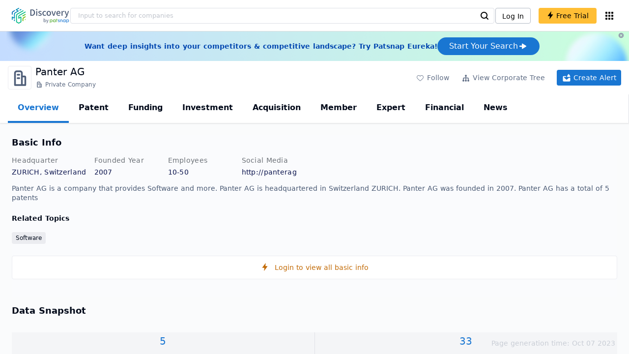

--- FILE ---
content_type: text/html; charset=utf-8
request_url: https://discovery.patsnap.com/company/panter/
body_size: 32325
content:
<!doctype html>
<html data-n-head-ssr lang="en" data-n-head="%7B%22lang%22:%7B%22ssr%22:%22en%22%7D%7D">
  <head >
    <title>Panter AG:Company Profile &amp; Technical Research,Competitor Monitor,Market Trends - Discovery | PatSnap</title><meta data-n-head="ssr" charset="utf-8"><meta data-n-head="ssr" name="viewport" content="width=device-width, initial-scale=1, maximum-scale=1, minimum-scale=1, user-scalable=no"><meta data-n-head="ssr" name="format-detection" content="telephone=no"><meta data-n-head="ssr" name="google-site-verification" content="H2NsniMFz2l2jUJWjBcB7TvM75P4GDNpDbYbFpFDBiY"><meta data-n-head="ssr" name="ahrefs-site-verification" content="c37d1efe3b6dac1f05071fbc7f792c2703255e28b5a148b339f8ff9d615d2590"><meta data-n-head="ssr" name="yandex-verification" content="4dbc6c83c7f9731a"><meta data-n-head="ssr" charset="utf-8"><meta data-n-head="ssr" name="viewport" content="width=device-width, initial-scale=1"><meta data-n-head="ssr" data-hid="description" name="description" content="Discovery Company profile page for Panter AG including technical research,competitor monitor,market trends,company profile&amp; stock symbol"><meta data-n-head="ssr" data-hid="keywords" name="keywords" content="Panter AG,Technical research,Competitor monitor,Market trends,Company profile,discovery,PatSnap"><link data-n-head="ssr" rel="icon" type="image/x-icon" href="/company/favicon.png"><link data-n-head="ssr" rel="canonical" href="https://discovery.patsnap.com/company/panter/"><script data-n-head="ssr" type="text/javascript" charset="utf-8" defer>(function(w,d,s,l,i){w[l]=w[l]||[];w[l].push({'gtm.start':new Date().getTime(),event:'gtm.js'});var f=d.getElementsByTagName(s)[0],j=d.createElement(s),dl=l!='dataLayer'?'&l='+l:'';j.async=true;j.src='https://www.googletagmanager.com/gtm.js?id='+i+dl;f.parentNode.insertBefore(j,f);})(window,document,'script','dataLayer','GTM-WMWTK72');</script><script data-n-head="ssr" src="https://discovery-static.patsnap.com/seo/client/company/static/echart-5.3.3.min.js" type="text/javascript" charset="utf-8" defer></script><script data-n-head="ssr" type="application/ld+json">[{"@context":"https://schema.org","@type":"Organization","url":"https://discovery.patsnap.com/","logo":"https://discovery.patsnap.com/company/svg/logo.svg"},{"@context":"http://schema.org/","@type":"WebSite","name":"Discovery","url":"https://discovery.patsnap.com/","potentialAction":{"@type":"SearchAction","target":"https://discovery.patsnap.com/textsearch?q={search_term_string}","query-input":"required name=search_term_string"}},{"@context":"http://schema.org","@type":"BreadcrumbList","itemListElement":[{"@type":"ListItem","position":1,"name":"Discovery","item":"https://discovery.patsnap.com/"},{"@type":"ListItem","position":2,"name":"Software","item":"https://discovery.patsnap.com/company/topic-search/software/"}]},{"@context":"http://schema.org","@type":"BreadcrumbList","itemListElement":[{"@type":"ListItem","position":1,"name":"Discovery","item":"https://discovery.patsnap.com/"},{"@type":"ListItem","position":2,"name":"Software","item":"https://discovery.patsnap.com/company/topic-search/software/"},{"@type":"ListItem","position":3,"name":"Panter AG","item":"https://discovery.patsnap.com/company/panter/"}]},{"@context":"http://schema.org/","@type":"WebPage","mainEntity":{"@type":"Corporation","name":"Panter AG","legalName":"Panter AG","image":"https://discovery-static.patsnap.com/seo/logo/organization/entity/master_entity_128/86b0/5628/8e28/d536/e70b/fdba/c7c2/a0b8/0533a32cd442aedd.png","logo":"https://discovery-static.patsnap.com/seo/logo/organization/entity/master_entity_128/86b0/5628/8e28/d536/e70b/fdba/c7c2/a0b8/0533a32cd442aedd.png","url":"https://discovery.patsnap.com/company/panter/","description":"Panter rapidly builds, runs and scales your business-critical, long-lasting and effective web and mobile solutions.\r\n\r\nThey leverage agile development methodologies and cloud enabled technologies in a results-only work environment to focus on your benefits.\r\n\r\nThey pursue excellence, practice transparency and foster education.","sameAs":4,"foundingDate":"2007","address":{"@type":"PostalAddress","addressRegion":"ZURICH","addressCountry":"Switzerland"},"funder":[{"@type":"Organization","name":"Panter AG","url":"https://discovery.patsnap.com/company/panter/"}]},"hasPart":{"@type":"WebPageElement","isAccessibleForFree":"False","cssSelector":".app-layout"}}]</script><script data-n-head="ssr" type="application/ld+json">{"@context":"http://schema.org/","@type":"FAQPage","mainEntity":[{"@type":"Question","name":"What technical fields has Panter AG researched?","acceptedAnswer":{"@type":"Answer","text":"Panter AG has researched the technical fields related to Software"}},{"@type":"Question","name":"What is Panter AG's total number of patents?","acceptedAnswer":{"@type":"Answer","text":"Panter AG has 5 patents in total."}},{"@type":"Question","name":"How many employees does Panter AG have globally?","acceptedAnswer":{"@type":"Answer","text":"Panter AG has 11 employees worldwide."}},{"@type":"Question","name":"What kind of company is Panter AG?","acceptedAnswer":{"@type":"Answer","text":"Panter rapidly builds, runs and scales your business-critical, long-lasting and effective web and mobile solutions.\r\n\r\nThey leverage agile development ..."}},{"@type":"Question","name":"What is Panter AG's official website?","acceptedAnswer":{"@type":"Answer","text":"Panter AG's official website is http://panterag."}},{"@type":"Question","name":"Where is Panter AG's headquarters?","acceptedAnswer":{"@type":"Answer","text":"Panter AG is located in Switzerland, ZURICH."}}]}</script><link rel="preload" href="https://discovery-static.patsnap.com/seo/client/css/f622d4b.css" as="style"><link rel="prefetch" href="https://discovery-static.patsnap.com/seo/client/05720d7.js"><link rel="prefetch" href="https://discovery-static.patsnap.com/seo/client/07725ec.js"><link rel="prefetch" href="https://discovery-static.patsnap.com/seo/client/472f9b9.js"><link rel="prefetch" href="https://discovery-static.patsnap.com/seo/client/b820c77.js"><link rel="prefetch" href="https://discovery-static.patsnap.com/seo/client/d86fd0e.js"><link rel="prefetch" href="https://discovery-static.patsnap.com/seo/client/ea5ec37.js"><link rel="stylesheet" href="https://discovery-static.patsnap.com/seo/client/css/f622d4b.css">
  </head>
  <body >
    <div data-server-rendered="true" id="__nuxt"><!----><div id="__layout"><div class="app-layout"><!----><!----><div class="tw-hidden tw-w-5"><div class="g-google-login-button tw-relative" style="height:40px;width:100%;"><div class="tw-hidden"><div class="patsnap-loading loading-size-default" style="background-color:#fff;" data-v-2614556e><div class="patsnap-loading-wrap " data-v-2614556e><div class="patsnap-loading-bar" data-v-2614556e></div> <div class="patsnap-loading-bar" data-v-2614556e></div> <div class="patsnap-loading-bar" data-v-2614556e></div> <div class="patsnap-loading-bar" data-v-2614556e></div></div> <!----></div></div><div><div id="google_login_button-popup" style="padding-left:0px;"></div></div></div></div><div class="discovery-header"><div class="discovery-header__container"><div class="discovery-header__logo"><span class="patsnap-biz-header__logo"><a href="https://discovery.patsnap.com" title="Discovery"><img loading="lazy" src="https://discovery-static.patsnap.com/seo/client/company/svg/logo.svg" alt="Discovery|PatSnap logo" width="117" height="32"></a></span></div><div class=" tw-relative tw-hidden  min-lg:tw-block min-lg:tw-w-[70%]"><div autocompleteInfo=""><!----></div></div><div class="discovery-header__tool tw-flex tw-flex-row"><a href="https://account.patsnap.com/?from=discovery&amp;redirect_uri=https%3A%2F%2Fdiscovery.patsnap.com%2Fhome" target="_blank" rel="nofollow" title="Login In" class="discovery-header__tool-login"><span>Log In</span></a><div title="Join for free" class="g-free-trial__info-all tw-cursor-pointer  discovery-header__tool-join"><span class="g-free-trial__info-all-span  tw-block tw-font-medium"><i class="iconfont disc-shandian" style="font-size:16px;line-height:16px;"></i><span class=" tw-ml-1">Free Trial</span></span></div><div class="el-tooltip products-icon"></div></div></div><div class="air-banner tw-relative tw-flex tw-min-h-[60px] tw-w-full tw-items-center tw-sm:tw-min-h-[60px]"><div class="tw-mx-auto tw-flex tw-max-w-[1280px] tw-flex-row tw-items-center tw-gap-6 tw-px-4 tw-py-3 tw-md:tw-px-6"><div class="tw-flex tw-flex-1 tw-flex-row tw-items-center tw-font-bold tw-text-blue-100" style="color:#0247b0;"> Want deep insights into your competitors &amp; competitive landscape? Try Patsnap Eureka! </div><div title="Join for free" class="g-free-trial__info-all tw-cursor-pointer  discovery-header__tool-join !tw-w-auto !tw-h-auto" style="background:transparent;"><span class="g-free-trial__info-all-span  tw-block tw-font-medium"><button class="tw-flex tw-h-[36px] tw-flex-row tw-items-center tw-gap-2 tw-rounded-3xl tw-bg-blue-default tw-px-6 tw-py-2 tw-text-base tw-text-white">Start Your Search<svg width="20" height="20" viewBox="0 0 20 20" fill="none" xmlns="http://www.w3.org/2000/svg" class="h-5 w-5"><path d="M12.9141 8.75L12.9141 11.25L3.95531 11.25C3.38031 11.25 2.91406 10.7837 2.91406 10.2087L2.91406 9.79125C2.91406 9.65451 2.94099 9.51911 2.99332 9.39278C3.04565 9.26645 3.12235 9.15166 3.21904 9.05497C3.31573 8.95829 3.43051 8.88159 3.55684 8.82926C3.68317 8.77693 3.81857 8.75 3.95531 8.75L12.9141 8.75Z" fill="white"></path><path d="M9.50315 4.73001L16.4969 9.04251C16.6473 9.13514 16.7717 9.26451 16.8583 9.41846C16.945 9.57241 16.991 9.74587 16.9922 9.92252C16.9933 10.0992 16.9495 10.2732 16.8648 10.4282C16.7801 10.5833 16.6574 10.7142 16.5081 10.8088L9.5144 15.2375C9.3569 15.3374 9.17547 15.3931 8.98908 15.3988C8.80269 15.4046 8.61817 15.3602 8.4548 15.2703C8.29143 15.1804 8.15521 15.0482 8.06037 14.8876C7.96553 14.7271 7.91555 14.544 7.91565 14.3575L7.91565 5.61626C7.91546 5.43087 7.96478 5.24878 8.05851 5.08882C8.15223 4.92886 8.28697 4.79683 8.44879 4.70636C8.61062 4.61589 8.79366 4.57027 8.97902 4.57421C9.16437 4.57815 9.34531 4.6315 9.50315 4.72876L9.50315 4.73001Z" fill="white"></path></svg></button></span></div></div><div class="tw-absolute tw-h-6 tw-w-6 tw-cursor-pointer" style="right:0px;top:0px;"><i class="iconfont disc-clear" style="font-size:16px;color:#96a0af;line-height:16px;"></i></div></div></div><div class="tw-h-full tw-overflow-auto"><div class="company-index-container"><div class="company-main"><div id="company-profile-header" class="company-profile-header"><div class="tw-flex-shrink-0 tw-border-gray-40 tw-shadow"><div class="company-profile-card tw-py-2 tw-pl-4  tw-pr-1"><div class="company-profile-card__left"><div class="g-company-logo medium" style="width:48px;height:48px;"><div class="p-img border" style="width:48px;height:48px;border-radius:4px;display:table-cell;border:1px solid #ebecf0;"><img loading="lazy" src="https://discovery-static.patsnap.com/seo/logo/organization/entity/master_entity_128/86b0/5628/8e28/d536/e70b/fdba/c7c2/a0b8/0533a32cd442aedd.png" alt="Panter AG" width="40" height="40" class="company-profile-header__img"></div></div></div><div class="company-profile-card__right"><div class="company-profile-card__rt"><div class="company-profile-card__title"><div class="tw-text-black tw-text-xl tw-font-medium tw-flex-grow-0 tw-truncate tw-pr-5"><h1 title="Panter AG">Panter AG</h1></div><div class="company-profile-card__rb"><span size="small" company="" class="b-company-label"><span class="tw-inline-flex tw-items-center tw-mr-1"><svg width="16px" height="16px" name="#icon-advance-search-org" size="16" class="g-svg"><use xlink:href="#icon-advance-search-org"></use></svg><span class=" tw-ml-1 tw-inline-block">Private Company</span></span><span size="small" company="" class="b-company-label"></span></span></div></div></div></div><div class="company-profile-card__setting xs:tw-hidden"><div class="g-free-trial__info-all tw-cursor-pointer  company-profile-header__tool-btn"><span class="g-free-trial__info-all-span  tw-block tw-font-medium"><i class="iconfont disc-stroke tw-align-middle" style="font-size:20px;line-height:20px;"></i><span class="text-btn">Follow</span></span></div><div class="g-free-trial__info-all tw-cursor-pointer  company-profile-header__tool-btn"><span class="g-free-trial__info-all-span  tw-block tw-font-medium"><svg width="20px" height="20px" name="#icon-merger" size="20" class="g-svg"><use xlink:href="#icon-merger"></use></svg><span class="text-btn">View Corporate Tree</span></span></div><div class="g-free-trial__info-all tw-cursor-pointer  company-profile-header__tool-btn email-alert"><span class="g-free-trial__info-all-span  tw-block tw-font-medium"><svg width="20px" height="20px" name="#icon-email-alerts" size="20" color="#fff" class="g-svg" style="fill:#fff;"><use xlink:href="#icon-email-alerts"></use></svg><span class="text-btn">Create Alert</span></span></div></div></div></div></div><div class="g-drawer__menu"><div class="b-drawer-layout__menu b-drawer-layout__menu-top"><div><div class="b-drawer-menu-item b-drawer-menu-item--active"><a href="/company/panter/" aria-current="page" class="nuxt-link-exact-active nuxt-link-active b-drawer-menu-item__overview">Overview</a></div></div><div><div class="b-drawer-menu-item"><a href="/company/panter/patent/" rel="">Patent</a></div></div><div><div class="b-drawer-menu-item"><a href="/company/panter/funding/" rel="nofollow">Funding</a></div></div><div><div class="b-drawer-menu-item"><a href="/company/panter/investment/" rel="nofollow">Investment</a></div></div><div><div class="b-drawer-menu-item"><a href="/company/panter/acquisition/" rel="nofollow">Acquisition</a></div></div><div><div class="b-drawer-menu-item"><a href="/company/panter/member/" rel="nofollow">Member</a></div></div><div><div class="b-drawer-menu-item b-drawer-menu-item--disabled"><a href="/company/panter/expert/" rel="nofollow">Expert</a></div></div><div><div class="b-drawer-menu-item"><a href="/company/panter/financial/" rel="nofollow">Financial</a></div></div><div><div class="b-drawer-menu-item"><a href="/company/panter/news/" rel="nofollow">News</a></div></div></div></div><div class="company-main__content"><div class="company-main__content-info tw-h-full" style="background-color:#fafbfc;"><div class="company-main__contain"><div class="company-snapshot tw-flex-1"><div class="company-snapshot__info company-snapshot-infos tw-flex tw-flex-col company-snapshot__block"><div id="company-profile-basicInfo" class="company-snapshot-infos__section company-snapshot-infos__info"><div class="snapshot-info-section"><h2 class="snapshot-info-section__title company-h2">Basic Info</h2><div class="snapshot-info-section__bd"><div class="snapshot-info-section__row"><div class="snapshot-info-section__label snapshot-info-section-label">Headquarter</div><div class="snapshot-info-section__content">ZURICH, Switzerland</div></div><div class="snapshot-info-section__row"><div class="snapshot-info-section__label snapshot-info-section-label">Founded Year</div><div class="snapshot-info-section__content">2007</div></div><div class="snapshot-info-section__row"><div class="snapshot-info-section__label snapshot-info-section-label">Employees</div><div class="snapshot-info-section__content">10-50</div></div><div class="snapshot-info-section__row"><div class="snapshot-info-section__label snapshot-info-section-label">Social Media</div><div class="snapshot-info-section__content"><div class="tw-flex tw-items-center"><span class="snapshot-desc-section__website"><span target="_blank" title="http://panterag" rel="nofollow" class=" tw-inline-flex">http://panterag</span><span target="_blank" title="TWITTER" rel="nofollow" class=" tw-ml-2 tw-text-blue-default"><svg width="24px" height="24px" name="#icon-twitter" size="24" class="g-svg"><use xlink:href="#icon-twitter"></use></svg></span><span target="_blank" title="FACEBOOK" rel="nofollow" class=" tw-ml-2 tw-text-blue-default"><svg width="24px" height="24px" name="#icon-facebook" size="24" class="g-svg"><use xlink:href="#icon-facebook"></use></svg></span><span target="_blank" title="LINKEDIN" rel="nofollow" class=" tw-ml-2 tw-text-blue-default"><svg width="24px" height="24px" name="#icon-linkedin" size="24" class="g-svg"><use xlink:href="#icon-linkedin"></use></svg></span></span></div></div></div></div></div><div class="tw-mb-4 b-item-show-more snapshot-desc-section__desc">Panter AG is a company that provides Software and more. Panter AG is headquartered in Switzerland ZURICH. Panter AG was founded in 2007.  Panter AG has a total of 5 patents </div><div class="tw-flex tw-flex-col tw-mt-2"><h2 class="tw-inline-block tw-text-sm company-h2" style="width:134px;">Related Topics</h2><div class="tw-flex-1 tw-mt-3"><a href="https://discovery.patsnap.com/company/topic-search/software/" target="_blank" title="Software" class="tw-text-blue-default hover:tw-underline  event-document-topic topic-item-link">Software</a></div></div></div><div title="Login to view all basic info" class="g-free-trial__info-all tw-cursor-pointer  company__info-login"><span class="g-free-trial__info-all-span  tw-block tw-font-medium"><i class="iconfont disc-shandian" style="font-size:16px;line-height:16px;"></i><span class=" tw-ml-3">Login to view all basic info</span></span></div></div><div id="company-profile-dataSnapshot" class="company-snapshot__data-snapshot company-snapshot__block"><div class="snapshot-data-section"><h2 class="snapshot-data-section__hd company-h2">Data Snapshot</h2><div class="data-snapshot-content tw-mt-4"><div class="data-snapshot-content-block"><div class="data-snapshot-content-block-number" style="color:#1976D2;"><a href="/company/panter/patent/" title="Patent">5</a></div><div class="data-snapshot-content-block-type">Patent</div></div><div class="data-snapshot-content-block"><div class="data-snapshot-content-block-number" style="color:#1976D2;"><a href="/company/panter/news/" title="News">33</a></div><div class="data-snapshot-content-block-type">News</div></div></div></div></div><div class="xs:tw-hidden"><div id="company-profile-innovationWordcloud" class="chart-container word-cloud company-snapshot__block" style="margin-top:40px;display:block;"><div class="chart-container-top"><div class="chart-container-top__title"><h2 class="chart-container-top__title-title">Innovation Word Cloud</h2><div class="chart-container-top__title-slot"></div></div><div class="chart-container-top__desc">A quick overview of tech portfolio with the top keywords and phrases extracted from patents of Panter AG</div></div><div class="chart-container-others"></div><div class="chart-container-chart chart-container-chart__border" style="height:500px;background-color:#fff;padding:0;"><div class="tw-absolute tw-text-black innovation-matrix-content-left" style="top:20px;left:20px;"><div role="radiogroup" class="el-radio-group"><label role="radio" aria-checked="true" tabindex="0" class="el-radio is-checked"><span class="el-radio__input is-checked"><span class="el-radio__inner"></span><input type="radio" aria-hidden="true" tabindex="-1" autocomplete="off" value="overAll" checked="checked" class="el-radio__original"></span><span class="el-radio__label">Overall<!----></span></label><label role="radio" tabindex="-1" class="el-radio"><span class="el-radio__input"><span class="el-radio__inner"></span><input type="radio" aria-hidden="true" tabindex="-1" autocomplete="off" value="recent3years" class="el-radio__original"></span><span class="el-radio__label">Recent 3 years<!----></span></label></div></div><div chartFrom="detail" class="b-word-cloud"></div><div class="chart-container-download" style="display:block;"><div class="hover:tw-bg-gray-20 tw-p-1 tw-inline-flex tw-items-center tw-rounded tw-cursor-pointer tw-text-gray-400"><i class="iconfont disc-export" style="font-size:24px;line-height:24px;"></i><span>Download</span></div></div></div></div></div><div id="company-profile-highRelatedMarkets" class="chart-container related-markets company-snapshot__block" style="margin-top:40px;display:block;"><div class="chart-container-top"><div class="chart-container-top__title"><h2 class="chart-container-top__title-title">High Related Markets</h2><div class="chart-container-top__title-slot"></div></div><div class="chart-container-top__desc">	Mentioned companies in the market reports of major market categories and sectors by Panter AG</div></div><div class="chart-container-others"></div><div class="chart-container-chart chart-container-chart__border related-markets-container" style="height:300px;background-color:#fff;padding:12px;"><div class="chart-container-empty" style="background-image:url('https://discovery-static.patsnap.com/seo/client/img/no_data_markets.6890bf8.jpg');background-size:100% 100%;background-repeat:no-repeat;"><div class="g-new-free-trial"><div class="g-new-free-trial__title"><img src="https://discovery-static.patsnap.com/seo/client/img/new-free-trial.0e64be5.svg" alt="sample-data" width="40" height="32"><span class="g-new-free-trial__title-span">Sign up to view the full data</span></div><div class="g-free-trial__info-all tw-cursor-pointer  g-new-free-trial__free tw-rounded"><span class="g-free-trial__info-all-span  tw-block tw-font-medium"><i class="iconfont disc-shandian" style="font-size:16px;line-height:16px;"></i><span class=" tw-ml-1 tw-rounded">Free Trial Now</span></span></div></div></div><div class="chart-container-download" style="display:none;"><div class="hover:tw-bg-gray-20 tw-p-1 tw-inline-flex tw-items-center tw-rounded tw-cursor-pointer tw-text-gray-400"><i class="iconfont disc-export" style="font-size:24px;line-height:24px;"></i><span>Download</span></div></div></div></div><div class="xs:tw-hidden"><div id="company-profile-innovationMatrix" class="chart-container innovation-matrix company-snapshot__block xs:tw-hidden" style="margin-top:40px;display:block;"><div class="chart-container-top"><div class="chart-container-top__title"><h2 class="chart-container-top__title-title">Innovation Matrix</h2><div class="chart-container-top__title-slot"></div></div><div class="chart-container-top__desc">visualizing technology portfolio of hot application areas and blank areas for Panter AG</div></div><div class="chart-container-others"></div><div class="chart-container-chart chart-container-chart__border" style="height:572px;background-color:#fff;padding:12px;"><div class="innovation-matrix-content"><div class="innovation-matrix-content-top"><div class="innovation-matrix-content-left"><div role="radiogroup" class="el-radio-group"><label role="radio" aria-checked="true" tabindex="0" class="el-radio is-checked"><span class="el-radio__input is-checked"><span class="el-radio__inner"></span><input type="radio" aria-hidden="true" tabindex="-1" autocomplete="off" value="ALL" checked="checked" class="el-radio__original"></span><span class="el-radio__label">All Patents<!----></span></label><label role="radio" tabindex="-1" class="el-radio"><span class="el-radio__input"><span class="el-radio__inner"></span><input type="radio" aria-hidden="true" tabindex="-1" autocomplete="off" value="0" class="el-radio__original"></span><span class="el-radio__label">Active Patents<!----></span></label><label role="radio" tabindex="-1" class="el-radio"><span class="el-radio__input"><span class="el-radio__inner"></span><input type="radio" aria-hidden="true" tabindex="-1" autocomplete="off" value="1" class="el-radio__original"></span><span class="el-radio__label">Inactive Patents<!----></span></label><label role="radio" tabindex="-1" class="el-radio"><span class="el-radio__input"><span class="el-radio__inner"></span><input type="radio" aria-hidden="true" tabindex="-1" autocomplete="off" value="2" class="el-radio__original"></span><span class="el-radio__label">Pending Patents<!----></span></label></div><svg class="el-tooltip info-tooltip__svg tw-cursor-pointer"><use xlink:href="#disc-info"></use></svg></div><div class="innovation-matrix-content-right"><div class="innovation-matrix-content-right-time"><div class="innovation-matrix-content-right-time-label">Time Range: </div><div class="sort-select-multi innovation-matrix-content-right-time-sort"><div class="dropdown"><div class="dropdown-link">Overall<svg width="24px" height="24px" name="#icon-solid-trangle-down" size="24" class="g-svg"><use xlink:href="#icon-solid-trangle-down"></use></svg></div><div class="dropdown-menu" style="display:none;"><div title="Overall" class="selected dropdown-item"><span class="label">Overall</span></div><div className="related-company__login-btn tw-rounded" class="g-free-trial__info-all tw-cursor-pointer "><span class="g-free-trial__info-all-span  tw-block tw-font-medium"><div title="1 year" class="dropdown-item"><span class="label">1 year</span><i class="iconfont disc-shandian select-search__icon" style="font-size:16px;line-height:16px;"></i></div></span></div><div className="related-company__login-btn tw-rounded" class="g-free-trial__info-all tw-cursor-pointer "><span class="g-free-trial__info-all-span  tw-block tw-font-medium"><div title="3 year" class="dropdown-item"><span class="label">3 year</span><i class="iconfont disc-shandian select-search__icon" style="font-size:16px;line-height:16px;"></i></div></span></div><div className="related-company__login-btn tw-rounded" class="g-free-trial__info-all tw-cursor-pointer "><span class="g-free-trial__info-all-span  tw-block tw-font-medium"><div title="5 year" class="dropdown-item"><span class="label">5 year</span><i class="iconfont disc-shandian select-search__icon" style="font-size:16px;line-height:16px;"></i></div></span></div></div></div></div></div></div></div><div class="innovation-matrix-content-x"><div class="sort-select-multi innovation-matrix-content-x-sort"><div class="dropdown"><div class="dropdown-link">Application Domain L2<svg width="24px" height="24px" name="#icon-solid-trangle-down" size="24" class="g-svg"><use xlink:href="#icon-solid-trangle-down"></use></svg></div><div class="dropdown-menu" style="display:none;"><div title="Application Domain L2" class="selected dropdown-item"><span class="label">Application Domain L2</span></div><div className="related-company__login-btn tw-rounded" class="g-free-trial__info-all tw-cursor-pointer "><span class="g-free-trial__info-all-span  tw-block tw-font-medium"><div title="Application Domain L3" class="dropdown-item"><span class="label">Application Domain L3</span><i class="iconfont disc-shandian select-search__icon" style="font-size:16px;line-height:16px;"></i></div></span></div><div className="related-company__login-btn tw-rounded" class="g-free-trial__info-all tw-cursor-pointer "><span class="g-free-trial__info-all-span  tw-block tw-font-medium"><div title="Application Domain L4" class="dropdown-item"><span class="label">Application Domain L4</span><i class="iconfont disc-shandian select-search__icon" style="font-size:16px;line-height:16px;"></i></div></span></div><div className="related-company__login-btn tw-rounded" class="g-free-trial__info-all tw-cursor-pointer "><span class="g-free-trial__info-all-span  tw-block tw-font-medium"><div title="High-Tech Industry L1" class="dropdown-item"><span class="label">High-Tech Industry L1</span><i class="iconfont disc-shandian select-search__icon" style="font-size:16px;line-height:16px;"></i></div></span></div><div className="related-company__login-btn tw-rounded" class="g-free-trial__info-all tw-cursor-pointer "><span class="g-free-trial__info-all-span  tw-block tw-font-medium"><div title="High-Tech Industry L2" class="dropdown-item"><span class="label">High-Tech Industry L2</span><i class="iconfont disc-shandian select-search__icon" style="font-size:16px;line-height:16px;"></i></div></span></div><div className="related-company__login-btn tw-rounded" class="g-free-trial__info-all tw-cursor-pointer "><span class="g-free-trial__info-all-span  tw-block tw-font-medium"><div title="Tech Topic L2" class="dropdown-item"><span class="label">Tech Topic L2</span><i class="iconfont disc-shandian select-search__icon" style="font-size:16px;line-height:16px;"></i></div></span></div><div className="related-company__login-btn tw-rounded" class="g-free-trial__info-all tw-cursor-pointer "><span class="g-free-trial__info-all-span  tw-block tw-font-medium"><div title="Tech Topic L3" class="dropdown-item"><span class="label">Tech Topic L3</span><i class="iconfont disc-shandian select-search__icon" style="font-size:16px;line-height:16px;"></i></div></span></div><div className="related-company__login-btn tw-rounded" class="g-free-trial__info-all tw-cursor-pointer "><span class="g-free-trial__info-all-span  tw-block tw-font-medium"><div title="Timeline" class="dropdown-item"><span class="label">Timeline</span><i class="iconfont disc-shandian select-search__icon" style="font-size:16px;line-height:16px;"></i></div></span></div></div></div></div></div><div class="innovation-matrix-content-container"><div class="innovation-matrix-content-container-y" style="top:60px;"><div class="sort-select-multi innovation-matrix-content-container-y-sort"><div class="dropdown"><div class="dropdown-link">Tech Topic L2<svg width="24px" height="24px" name="#icon-solid-trangle-down" size="24" class="g-svg"><use xlink:href="#icon-solid-trangle-down"></use></svg></div><div class="dropdown-menu" style="display:none;"><div title="Tech Topic L2" class="selected dropdown-item"><span class="label">Tech Topic L2</span></div><div className="related-company__login-btn tw-rounded" class="g-free-trial__info-all tw-cursor-pointer "><span class="g-free-trial__info-all-span  tw-block tw-font-medium"><div title="Tech Topic L3" class="dropdown-item"><span class="label">Tech Topic L3</span><i class="iconfont disc-shandian select-search__icon" style="font-size:16px;line-height:16px;"></i></div></span></div><div className="related-company__login-btn tw-rounded" class="g-free-trial__info-all tw-cursor-pointer "><span class="g-free-trial__info-all-span  tw-block tw-font-medium"><div title="High-Tech Industry L1" class="dropdown-item"><span class="label">High-Tech Industry L1</span><i class="iconfont disc-shandian select-search__icon" style="font-size:16px;line-height:16px;"></i></div></span></div><div className="related-company__login-btn tw-rounded" class="g-free-trial__info-all tw-cursor-pointer "><span class="g-free-trial__info-all-span  tw-block tw-font-medium"><div title="High-Tech Industry L2" class="dropdown-item"><span class="label">High-Tech Industry L2</span><i class="iconfont disc-shandian select-search__icon" style="font-size:16px;line-height:16px;"></i></div></span></div><div className="related-company__login-btn tw-rounded" class="g-free-trial__info-all tw-cursor-pointer "><span class="g-free-trial__info-all-span  tw-block tw-font-medium"><div title="Application Domain L2" class="dropdown-item"><span class="label">Application Domain L2</span><i class="iconfont disc-shandian select-search__icon" style="font-size:16px;line-height:16px;"></i></div></span></div><div className="related-company__login-btn tw-rounded" class="g-free-trial__info-all tw-cursor-pointer "><span class="g-free-trial__info-all-span  tw-block tw-font-medium"><div title="Application Domain L3" class="dropdown-item"><span class="label">Application Domain L3</span><i class="iconfont disc-shandian select-search__icon" style="font-size:16px;line-height:16px;"></i></div></span></div><div className="related-company__login-btn tw-rounded" class="g-free-trial__info-all tw-cursor-pointer "><span class="g-free-trial__info-all-span  tw-block tw-font-medium"><div title="Application Domain L4" class="dropdown-item"><span class="label">Application Domain L4</span><i class="iconfont disc-shandian select-search__icon" style="font-size:16px;line-height:16px;"></i></div></span></div></div></div></div></div><div class="innovation-matrix-content-container-chart"></div></div></div><div class="chart-container-download" style="display:block;"><div class="hover:tw-bg-gray-20 tw-p-1 tw-inline-flex tw-items-center tw-rounded tw-cursor-pointer tw-text-gray-400"><i class="iconfont disc-export" style="font-size:24px;line-height:24px;"></i><span>Download</span></div></div></div></div></div><div id="company-profile-subsidiaryLists" class="chart-container subsidiary-lists company-snapshot__block" style="margin-top:40px;display:block;"><div class="chart-container-top"><div class="chart-container-top__title"><h2 class="chart-container-top__title-title">Subsidiary Lists</h2><div class="chart-container-top__title-slot"></div></div><div class="chart-container-top__desc">	Subsidiaries with patent applications for Panter AG</div></div><div class="chart-container-others"></div><div class="chart-container-chart chart-container-chart__border subsidiary-lists-container" style="height:300px;background-color:#fff;padding:12px;"><div class="chart-container-empty" style="background-image:url('https://discovery-static.patsnap.com/seo/client/img/no_data_subsidiary.4689f3e.jpg');background-size:100% 100%;background-repeat:no-repeat;"><div class="g-new-free-trial"><div class="g-new-free-trial__title"><img src="https://discovery-static.patsnap.com/seo/client/img/new-free-trial.0e64be5.svg" alt="sample-data" width="40" height="32"><span class="g-new-free-trial__title-span">Sign up to view the full data</span></div><div class="g-free-trial__info-all tw-cursor-pointer  g-new-free-trial__free tw-rounded"><span class="g-free-trial__info-all-span  tw-block tw-font-medium"><i class="iconfont disc-shandian" style="font-size:16px;line-height:16px;"></i><span class=" tw-ml-1 tw-rounded">Free Trial Now</span></span></div></div></div><div class="chart-container-download" style="display:none;"><div class="hover:tw-bg-gray-20 tw-p-1 tw-inline-flex tw-items-center tw-rounded tw-cursor-pointer tw-text-gray-400"><i class="iconfont disc-export" style="font-size:24px;line-height:24px;"></i><span>Download</span></div></div></div></div><div class="company-question"><h2 class="company-question__title company-h2">Panter AG Frequently Asked Questions</h2><div class=" tw-relative tw-mt-2"><div class=" tw-flex tw-flex-col" style="display:flex;"><div class="company-question__question"><span class="company-question__question-mark" style="background-color:#1976D2;"></span><h3 class="company-question__question-text">What technical fields has Panter AG researched?</h3></div><span class="company-question__answer"><span><a href="https://discovery.patsnap.com/company/panter/" target="_blank" title="Panter AG" class="tw-text-blue-default hover:tw-underline company-question__answer-keywords">Panter AG</a> has researched the technical fields related to<span class="company-question__answer-keywords"> <a href="https://discovery.patsnap.com/company/topic-search/software/" target="_blank" title="Software" class="tw-text-blue-default hover:tw-underline  event-document-topic topic-item-link">Software</a></span></span></span><span class="company-question__line"></span></div><div class=" tw-flex tw-flex-col" style="display:flex;"><div class="company-question__question"><span class="company-question__question-mark" style="background-color:#45A321;"></span><h3 class="company-question__question-text">What is Panter AG's total number of patents?</h3></div><span class="company-question__answer"><span><a href="https://discovery.patsnap.com/company/panter/" target="_blank" title="Panter AG" class="tw-text-blue-default hover:tw-underline company-question__answer-keywords">Panter AG</a> has<span class="company-question__answer-keywords"> 5 </span>patents in total.</span></span><span class="company-question__line"></span></div><div class=" tw-flex tw-flex-col" style="display:flex;"><div class="company-question__question"><span class="company-question__question-mark" style="background-color:#914AED;"></span><h3 class="company-question__question-text">How many employees does Panter AG have globally?</h3></div><span class="company-question__answer"><div><a href="https://discovery.patsnap.com/company/panter/" target="_blank" title="Panter AG" class="tw-text-blue-default hover:tw-underline company-question__answer-keywords">Panter AG</a> has <span class="company-question__answer-keywords">11</span> employees worldwide.</div></span><span class="company-question__line"></span></div><div class=" tw-flex tw-flex-col" style="display:none;"><div class="company-question__question"><span class="company-question__question-mark" style="background-color:#1976D2;"></span><h3 class="company-question__question-text">What kind of company is Panter AG?</h3></div><span class="company-question__answer"><div><span>Panter rapidly builds, runs and scales your business-critical, long-lasting and effective web and mobile solutions.

They leverage agile development...</span></div></span><span class="company-question__line"></span></div><div class=" tw-flex tw-flex-col" style="display:none;"><div class="company-question__question"><span class="company-question__question-mark" style="background-color:#45A321;"></span><h3 class="company-question__question-text">What is Panter AG's official website?</h3></div><span class="company-question__answer"><div><a href="https://discovery.patsnap.com/company/panter/" target="_blank" title="Panter AG" class="tw-text-blue-default hover:tw-underline company-question__answer-keywords">Panter AG</a>'s official website is <span title="Panter AG" class="company-question__answer-keywords">http://panterag</span>.</div></span><span class="company-question__line"></span></div><div class=" tw-flex tw-flex-col" style="display:none;"><div class="company-question__question"><span class="company-question__question-mark" style="background-color:#914AED;"></span><h3 class="company-question__question-text">Where is Panter AG's headquarters?</h3></div><span class="company-question__answer"><div><a href="https://discovery.patsnap.com/company/panter/" target="_blank" title="Panter AG" class="tw-text-blue-default hover:tw-underline company-question__answer-keywords">Panter AG</a> is located in ZURICH, Switzerland.</div></span><span class="company-question__line"></span></div></div><div class="company-question__show-all tw-cursor-pointer"><span>Show all question</span><span><i class="iconfont disc-more-db" style="font-size:16px;line-height:16px;"></i></span></div></div></div><div class="recommend-company"><div class="recommend-company__title"><h2 class="recommend-company__title-div company-h2">Related Companies</h2><div class=" tw-flex tw-flex-row tw-flex-wrap"><div class=" tw-flex tw-items-center tw-mr-3" style="width:236px;height:50px;margin-bottom:10px;"><span class="tw-inline-block tw-w-8 tw-truncate tw-rounded"><img loading="lazy" src="https://discovery-static.patsnap.com/seo/client/company/svg/company-placeholder.svg" alt="EPLAN Software &amp; Service GmbH &amp; Co. KG" width="48" height="48"></span><div class=" tw-flex tw-flex-col tw-mx-2 tw-text-sm tw-truncate"><span class="tw-truncate"><a href="https://discovery.patsnap.com/company/eplan-software-service/" target="_blank" title="EPLAN Software &amp; Service GmbH &amp; Co. KG" class="tw-text-blue-default hover:tw-underline  tw-mr-8 tw-whitespace-nowrap tw-mb-2 tw-text-black">EPLAN Software &amp; Service GmbH &amp; Co. KG</a></span><span class="recommend-company__origin">Nordrhein-Westfalen, Germany</span></div></div><div class=" tw-flex tw-items-center tw-mr-3" style="width:236px;height:50px;margin-bottom:10px;"><span class="tw-inline-block tw-w-8 tw-truncate tw-rounded"><img loading="lazy" src="https://discovery-static.patsnap.com/seo/logo/organization/entity/master_entity_128/8697/b3de/1731/0053/d345/d730/1c5d/190a/6aca8b550e73e325.jpeg" alt="DroneShield Ltd." width="48" height="48"></span><div class=" tw-flex tw-flex-col tw-mx-2 tw-text-sm tw-truncate"><span class="tw-truncate"><a href="https://discovery.patsnap.com/company/droneshield/" target="_blank" title="DroneShield Ltd." class="tw-text-blue-default hover:tw-underline  tw-mr-8 tw-whitespace-nowrap tw-mb-2 tw-text-black">DroneShield Ltd.</a></span><span class="recommend-company__origin">New South Wales, Australia</span></div></div><div class=" tw-flex tw-items-center tw-mr-3" style="width:236px;height:50px;margin-bottom:10px;"><span class="tw-inline-block tw-w-8 tw-truncate tw-rounded"><img loading="lazy" src="https://discovery-static.patsnap.com/seo/logo/organization/entity/master_entity_128/1e1a/9561/5750/9b73/7eef/5e8b/b295/adef/68f163aa1e40a0f6.png" alt="FLYHT Aerospace Solutions Ltd." width="48" height="48"></span><div class=" tw-flex tw-flex-col tw-mx-2 tw-text-sm tw-truncate"><span class="tw-truncate"><a href="https://discovery.patsnap.com/company/flyht-aerospace-solutions/" target="_blank" title="FLYHT Aerospace Solutions Ltd." class="tw-text-blue-default hover:tw-underline  tw-mr-8 tw-whitespace-nowrap tw-mb-2 tw-text-black">FLYHT Aerospace Solutions Ltd.</a></span><span class="recommend-company__origin">Alberta, Canada</span></div></div><div class=" tw-flex tw-items-center tw-mr-3" style="width:236px;height:50px;margin-bottom:10px;"><span class="tw-inline-block tw-w-8 tw-truncate tw-rounded"><img loading="lazy" src="https://discovery-static.patsnap.com/seo/client/company/svg/company-placeholder.svg" alt="Tandy Corp." width="48" height="48"></span><div class=" tw-flex tw-flex-col tw-mx-2 tw-text-sm tw-truncate"><span class="tw-truncate"><a href="https://discovery.patsnap.com/company/tandy-corp/" target="_blank" title="Tandy Corp." class="tw-text-blue-default hover:tw-underline  tw-mr-8 tw-whitespace-nowrap tw-mb-2 tw-text-black">Tandy Corp.</a></span><span class="recommend-company__origin"></span></div></div><div class=" tw-flex tw-items-center tw-mr-3" style="width:236px;height:50px;margin-bottom:10px;"><span class="tw-inline-block tw-w-8 tw-truncate tw-rounded"><img loading="lazy" src="https://discovery-static.patsnap.com/seo/client/company/svg/company-placeholder.svg" alt="SNK Playmore USA" width="48" height="48"></span><div class=" tw-flex tw-flex-col tw-mx-2 tw-text-sm tw-truncate"><span class="tw-truncate"><a href="https://discovery.patsnap.com/company/snk-playmore-usa/" target="_blank" title="SNK Playmore USA" class="tw-text-blue-default hover:tw-underline  tw-mr-8 tw-whitespace-nowrap tw-mb-2 tw-text-black">SNK Playmore USA</a></span><span class="recommend-company__origin"></span></div></div><div class=" tw-flex tw-items-center tw-mr-3" style="width:236px;height:50px;margin-bottom:10px;"><span class="tw-inline-block tw-w-8 tw-truncate tw-rounded"><img loading="lazy" src="https://discovery-static.patsnap.com/seo/logo/organization/entity/master_entity_128/5bc9/e06c/991b/9797/eebd/5b5a/b729/b060/0a2260b7ed62f1ec.png" alt="Megatronix (Beijing) Technology Co., Ltd." width="48" height="48"></span><div class=" tw-flex tw-flex-col tw-mx-2 tw-text-sm tw-truncate"><span class="tw-truncate"><a href="https://discovery.patsnap.com/company/megatronix-beijing-technology/" target="_blank" title="Megatronix (Beijing) Technology Co., Ltd." class="tw-text-blue-default hover:tw-underline  tw-mr-8 tw-whitespace-nowrap tw-mb-2 tw-text-black">Megatronix (Beijing) Technology Co., Ltd.</a></span><span class="recommend-company__origin">Beijing Shi, China</span></div></div><div class=" tw-flex tw-items-center tw-mr-3" style="width:236px;height:50px;margin-bottom:10px;"><span class="tw-inline-block tw-w-8 tw-truncate tw-rounded"><img loading="lazy" src="https://discovery-static.patsnap.com/seo/client/company/svg/company-placeholder.svg" alt="China Trancomm Technologies Co., Ltd." width="48" height="48"></span><div class=" tw-flex tw-flex-col tw-mx-2 tw-text-sm tw-truncate"><span class="tw-truncate"><a href="https://discovery.patsnap.com/company/china-trancomm-technologies/" target="_blank" title="China Trancomm Technologies Co., Ltd." class="tw-text-blue-default hover:tw-underline  tw-mr-8 tw-whitespace-nowrap tw-mb-2 tw-text-black">China Trancomm Technologies Co., Ltd.</a></span><span class="recommend-company__origin"></span></div></div><div class=" tw-flex tw-items-center tw-mr-3" style="width:236px;height:50px;margin-bottom:10px;"><span class="tw-inline-block tw-w-8 tw-truncate tw-rounded"><img loading="lazy" src="https://discovery-static.patsnap.com/seo/client/company/svg/company-placeholder.svg" alt="Daya Medicals, Inc." width="48" height="48"></span><div class=" tw-flex tw-flex-col tw-mx-2 tw-text-sm tw-truncate"><span class="tw-truncate"><a href="https://discovery.patsnap.com/company/daya-medicals/" target="_blank" title="Daya Medicals, Inc." class="tw-text-blue-default hover:tw-underline  tw-mr-8 tw-whitespace-nowrap tw-mb-2 tw-text-black">Daya Medicals, Inc.</a></span><span class="recommend-company__origin">Ontario, Canada</span></div></div><div class=" tw-flex tw-items-center tw-mr-3" style="width:236px;height:50px;margin-bottom:10px;"><span class="tw-inline-block tw-w-8 tw-truncate tw-rounded"><img loading="lazy" src="https://discovery-static.patsnap.com/seo/client/company/svg/company-placeholder.svg" alt="Metasonic GmbH" width="48" height="48"></span><div class=" tw-flex tw-flex-col tw-mx-2 tw-text-sm tw-truncate"><span class="tw-truncate"><a href="https://discovery.patsnap.com/company/metasonic/" target="_blank" title="Metasonic GmbH" class="tw-text-blue-default hover:tw-underline  tw-mr-8 tw-whitespace-nowrap tw-mb-2 tw-text-black">Metasonic GmbH</a></span><span class="recommend-company__origin">Bremen, Germany</span></div></div><div class=" tw-flex tw-items-center tw-mr-3" style="width:236px;height:50px;margin-bottom:10px;"><span class="tw-inline-block tw-w-8 tw-truncate tw-rounded"><img loading="lazy" src="https://discovery-static.patsnap.com/seo/logo/organization/entity/master_entity_128/939e/cf4e/1294/07d1/5cbe/9730/f366/f8c2/65cc350be1ce8bc6.jpeg" alt="CCH, Inc." width="48" height="48"></span><div class=" tw-flex tw-flex-col tw-mx-2 tw-text-sm tw-truncate"><span class="tw-truncate"><a href="https://discovery.patsnap.com/company/cch/" target="_blank" title="CCH, Inc." class="tw-text-blue-default hover:tw-underline  tw-mr-8 tw-whitespace-nowrap tw-mb-2 tw-text-black">CCH, Inc.</a></span><span class="recommend-company__origin">New York, United States</span></div></div><div class=" tw-flex tw-items-center tw-mr-3" style="width:236px;height:50px;margin-bottom:10px;"><span class="tw-inline-block tw-w-8 tw-truncate tw-rounded"><img loading="lazy" src="https://discovery-static.patsnap.com/seo/client/company/svg/company-placeholder.svg" alt="Archon Technologies Ltd." width="48" height="48"></span><div class=" tw-flex tw-flex-col tw-mx-2 tw-text-sm tw-truncate"><span class="tw-truncate"><a href="https://discovery.patsnap.com/company/archon-technologies/" target="_blank" title="Archon Technologies Ltd." class="tw-text-blue-default hover:tw-underline  tw-mr-8 tw-whitespace-nowrap tw-mb-2 tw-text-black">Archon Technologies Ltd.</a></span><span class="recommend-company__origin">Alberta, Canada</span></div></div><div class=" tw-flex tw-items-center tw-mr-3" style="width:236px;height:50px;margin-bottom:10px;"><span class="tw-inline-block tw-w-8 tw-truncate tw-rounded"><img loading="lazy" src="https://discovery-static.patsnap.com/seo/client/company/svg/company-placeholder.svg" alt="Raritan Americas, Inc." width="48" height="48"></span><div class=" tw-flex tw-flex-col tw-mx-2 tw-text-sm tw-truncate"><span class="tw-truncate"><a href="https://discovery.patsnap.com/company/raritan-americas/" target="_blank" title="Raritan Americas, Inc." class="tw-text-blue-default hover:tw-underline  tw-mr-8 tw-whitespace-nowrap tw-mb-2 tw-text-black">Raritan Americas, Inc.</a></span><span class="recommend-company__origin">New Jersey, United States</span></div></div></div><div title="Login to view all" class="g-free-trial__info-all tw-cursor-pointer  company__info-login tw-mt-0"><span class="g-free-trial__info-all-span  tw-block tw-font-medium"><i class="iconfont disc-shandian" style="font-size:16px;line-height:16px;"></i><span class=" tw-ml-3">Login to view all</span></span></div></div></div><div class="keywords-recommend"><div class="keywords-recommend__title"><h2 class="keywords-recommend__title-div company-h2">Hot Companies in Industries</h2><div class="keywords-recommend__info"><div class="tw-overflow-x-auto"><div class="g-tab__info-title"><div class="g-tab__info-title-text tw-truncate  tw-cursor-pointer g-tab__info-title-active">Popular</div><div class="g-tab__info-title-text tw-truncate  tw-cursor-pointer">Software</div></div></div><div><div class="keywords-recommend__info-content"><a href="https://discovery.patsnap.com/company/shopify-inc/" target="_blank" title="Shopify" class="tw-text-blue-default hover:tw-underline  tw-mr-8 tw-whitespace-nowrap tw-mb-6">Shopify</a><a href="https://discovery.patsnap.com/company/reddit/" target="_blank" title="Reddit" class="tw-text-blue-default hover:tw-underline  tw-mr-8 tw-whitespace-nowrap tw-mb-6">Reddit</a><a href="https://discovery.patsnap.com/company/tiktok-inc/" target="_blank" title="Tik tok" class="tw-text-blue-default hover:tw-underline  tw-mr-8 tw-whitespace-nowrap tw-mb-6">Tik tok</a><a href="https://discovery.patsnap.com/company/apple/" target="_blank" title="Apple" class="tw-text-blue-default hover:tw-underline  tw-mr-8 tw-whitespace-nowrap tw-mb-6">Apple</a><a href="https://discovery.patsnap.com/company/squarespace/" target="_blank" title="Squarespace" class="tw-text-blue-default hover:tw-underline  tw-mr-8 tw-whitespace-nowrap tw-mb-6">Squarespace</a><a href="https://discovery.patsnap.com/company/soundcloud/" target="_blank" title="Soundcloud" class="tw-text-blue-default hover:tw-underline  tw-mr-8 tw-whitespace-nowrap tw-mb-6">Soundcloud</a><a href="https://discovery.patsnap.com/company/a-medium/" target="_blank" title="Medium" class="tw-text-blue-default hover:tw-underline  tw-mr-8 tw-whitespace-nowrap tw-mb-6">Medium</a><a href="https://discovery.patsnap.com/company/parallels/" target="_blank" title="Parallels" class="tw-text-blue-default hover:tw-underline  tw-mr-8 tw-whitespace-nowrap tw-mb-6">Parallels</a><a href="https://discovery.patsnap.com/company/zoom-video-communications/" target="_blank" title="Zoom" class="tw-text-blue-default hover:tw-underline  tw-mr-8 tw-whitespace-nowrap tw-mb-6">Zoom</a><a href="https://discovery.patsnap.com/company/google/" target="_blank" title="Google" class="tw-text-blue-default hover:tw-underline  tw-mr-8 tw-whitespace-nowrap tw-mb-6">Google</a><a href="https://discovery.patsnap.com/company/godaddy/" target="_blank" title="Godaddy" class="tw-text-blue-default hover:tw-underline  tw-mr-8 tw-whitespace-nowrap tw-mb-6">Godaddy</a><a href="https://discovery.patsnap.com/company/microsoft/" target="_blank" title="Microsoft" class="tw-text-blue-default hover:tw-underline  tw-mr-8 tw-whitespace-nowrap tw-mb-6">Microsoft</a><a href="https://discovery.patsnap.com/company/forbes-media/" target="_blank" title="Forbes" class="tw-text-blue-default hover:tw-underline  tw-mr-8 tw-whitespace-nowrap tw-mb-6">Forbes</a><a href="https://discovery.patsnap.com/company/etsy/" target="_blank" title="Etsy" class="tw-text-blue-default hover:tw-underline  tw-mr-8 tw-whitespace-nowrap tw-mb-6">Etsy</a><a href="https://discovery.patsnap.com/company/huawei-technologies/" target="_blank" title="Huawei Technologies" class="tw-text-blue-default hover:tw-underline  tw-mr-8 tw-whitespace-nowrap tw-mb-6">Huawei Technologies</a><a href="https://discovery.patsnap.com/company/yandex/" target="_blank" title="Yandex" class="tw-text-blue-default hover:tw-underline  tw-mr-8 tw-whitespace-nowrap tw-mb-6">Yandex</a><a href="https://discovery.patsnap.com/company/amazon-com/" target="_blank" title="Amazon" class="tw-text-blue-default hover:tw-underline  tw-mr-8 tw-whitespace-nowrap tw-mb-6">Amazon</a><a href="https://discovery.patsnap.com/company/eventbrite/" target="_blank" title="Event brite" class="tw-text-blue-default hover:tw-underline  tw-mr-8 tw-whitespace-nowrap tw-mb-6">Event brite</a><a href="https://discovery.patsnap.com/company/dribbble-holdings/" target="_blank" title="Dribbble" class="tw-text-blue-default hover:tw-underline  tw-mr-8 tw-whitespace-nowrap tw-mb-6">Dribbble</a><a href="https://discovery.patsnap.com/company/hatena/" target="_blank" title="Hatena" class="tw-text-blue-default hover:tw-underline  tw-mr-8 tw-whitespace-nowrap tw-mb-6">Hatena</a><a href="https://discovery.patsnap.com/company/walmart/" target="_blank" title="Walmart" class="tw-text-blue-default hover:tw-underline  tw-mr-8 tw-whitespace-nowrap tw-mb-6">Walmart</a><a href="https://discovery.patsnap.com/company/wpengine/" target="_blank" title="WPengine" class="tw-text-blue-default hover:tw-underline  tw-mr-8 tw-whitespace-nowrap tw-mb-6">WPengine</a><a href="https://discovery.patsnap.com/company/uber-technologies/" target="_blank" title="Uber" class="tw-text-blue-default hover:tw-underline  tw-mr-8 tw-whitespace-nowrap tw-mb-6">Uber</a><a href="https://discovery.patsnap.com/company/splunk/" target="_blank" title="Splunk" class="tw-text-blue-default hover:tw-underline  tw-mr-8 tw-whitespace-nowrap tw-mb-6">Splunk</a><a href="https://discovery.patsnap.com/company/servicenow/" target="_blank" title="ServiceNow" class="tw-text-blue-default hover:tw-underline  tw-mr-8 tw-whitespace-nowrap tw-mb-6">ServiceNow</a><a href="https://discovery.patsnap.com/company/twilio/" target="_blank" title="Twilio" class="tw-text-blue-default hover:tw-underline  tw-mr-8 tw-whitespace-nowrap tw-mb-6">Twilio</a><a href="https://discovery.patsnap.com/company/hubspot/" target="_blank" title="HubSpot" class="tw-text-blue-default hover:tw-underline  tw-mr-8 tw-whitespace-nowrap tw-mb-6">HubSpot</a><a href="https://discovery.patsnap.com/company/mulesoft/" target="_blank" title="MuleSoft" class="tw-text-blue-default hover:tw-underline  tw-mr-8 tw-whitespace-nowrap tw-mb-6">MuleSoft</a><a href="https://discovery.patsnap.com/company/bloomberg/" target="_blank" title="Bloomberg" class="tw-text-blue-default hover:tw-underline  tw-mr-8 tw-whitespace-nowrap tw-mb-6">Bloomberg</a><a href="https://discovery.patsnap.com/company/cargill/" target="_blank" title="Cargill" class="tw-text-blue-default hover:tw-underline  tw-mr-8 tw-whitespace-nowrap tw-mb-6">Cargill</a></div><div class="tw-hidden"><a href="https://discovery.patsnap.com/company/samsung-electronics/" target="_blank" title="Samsung Electronics Co., Ltd." class="tw-text-blue-default hover:tw-underline  tw-mr-8 tw-whitespace-nowrap tw-mb-6">Samsung Electronics Co., Ltd.</a><a href="https://discovery.patsnap.com/company/canon/" target="_blank" title="Canon, Inc." class="tw-text-blue-default hover:tw-underline  tw-mr-8 tw-whitespace-nowrap tw-mb-6">Canon, Inc.</a><a href="https://discovery.patsnap.com/company/canon-inc/" target="_blank" title="Canon, Inc." class="tw-text-blue-default hover:tw-underline  tw-mr-8 tw-whitespace-nowrap tw-mb-6">Canon, Inc.</a><a href="https://discovery.patsnap.com/company/sony-group/" target="_blank" title="Sony Group Corp." class="tw-text-blue-default hover:tw-underline  tw-mr-8 tw-whitespace-nowrap tw-mb-6">Sony Group Corp.</a><a href="https://discovery.patsnap.com/company/fujitsu/" target="_blank" title="Fujitsu Ltd." class="tw-text-blue-default hover:tw-underline  tw-mr-8 tw-whitespace-nowrap tw-mb-6">Fujitsu Ltd.</a><a href="https://discovery.patsnap.com/company/general-electric-co/" target="_blank" title="General Electric Co." class="tw-text-blue-default hover:tw-underline  tw-mr-8 tw-whitespace-nowrap tw-mb-6">General Electric Co.</a><a href="https://discovery.patsnap.com/company/general-electric/" target="_blank" title="General Electric Co." class="tw-text-blue-default hover:tw-underline  tw-mr-8 tw-whitespace-nowrap tw-mb-6">General Electric Co.</a><a href="https://discovery.patsnap.com/company/seiko-epson/" target="_blank" title="Seiko Epson Corp." class="tw-text-blue-default hover:tw-underline  tw-mr-8 tw-whitespace-nowrap tw-mb-6">Seiko Epson Corp.</a><a href="https://discovery.patsnap.com/company/sanyo-electric/" target="_blank" title="SANYO Electric Co., Ltd." class="tw-text-blue-default hover:tw-underline  tw-mr-8 tw-whitespace-nowrap tw-mb-6">SANYO Electric Co., Ltd.</a><a href="https://discovery.patsnap.com/company/intel/" target="_blank" title="Intel Corp." class="tw-text-blue-default hover:tw-underline  tw-mr-8 tw-whitespace-nowrap tw-mb-6">Intel Corp.</a><a href="https://discovery.patsnap.com/company/apple/" target="_blank" title="Apple, Inc." class="tw-text-blue-default hover:tw-underline  tw-mr-8 tw-whitespace-nowrap tw-mb-6">Apple, Inc.</a><a href="https://discovery.patsnap.com/company/fujifilm/" target="_blank" title="FUJIFILM Corp." class="tw-text-blue-default hover:tw-underline  tw-mr-8 tw-whitespace-nowrap tw-mb-6">FUJIFILM Corp.</a><a href="https://discovery.patsnap.com/company/hewlett-packard-development/" target="_blank" title="Hewlett-Packard Development Co." class="tw-text-blue-default hover:tw-underline  tw-mr-8 tw-whitespace-nowrap tw-mb-6">Hewlett-Packard Development Co.</a><a href="https://discovery.patsnap.com/company/eastman-kodak/" target="_blank" title="Eastman Kodak Co." class="tw-text-blue-default hover:tw-underline  tw-mr-8 tw-whitespace-nowrap tw-mb-6">Eastman Kodak Co.</a><a href="https://discovery.patsnap.com/company/fujifilm-bus-innovation/" target="_blank" title="Fujifilm Business Innovation Corp." class="tw-text-blue-default hover:tw-underline  tw-mr-8 tw-whitespace-nowrap tw-mb-6">Fujifilm Business Innovation Corp.</a><a href="https://discovery.patsnap.com/company/google/" target="_blank" title="Google LLC" class="tw-text-blue-default hover:tw-underline  tw-mr-8 tw-whitespace-nowrap tw-mb-6">Google LLC</a><a href="https://discovery.patsnap.com/company/fujifilm-business-innovation/" target="_blank" title="Fujifilm Business Innovation Corp." class="tw-text-blue-default hover:tw-underline  tw-mr-8 tw-whitespace-nowrap tw-mb-6">Fujifilm Business Innovation Corp.</a><a href="https://discovery.patsnap.com/company/guangdong-oppo-mobile-telecommunications/" target="_blank" title="Guangdong OPPO Mobile Telecommunications Corp., Ltd." class="tw-text-blue-default hover:tw-underline  tw-mr-8 tw-whitespace-nowrap tw-mb-6">Guangdong OPPO Mobile Telecommunications Corp., Ltd.</a><a href="https://discovery.patsnap.com/company/guangdong-oppo-mobile/" target="_blank" title="Guangdong OPPO Mobile Telecommunications Corp., Ltd." class="tw-text-blue-default hover:tw-underline  tw-mr-8 tw-whitespace-nowrap tw-mb-6">Guangdong OPPO Mobile Telecommunications Corp., Ltd.</a><a href="https://discovery.patsnap.com/company/honeywell-international/" target="_blank" title="Honeywell International, Inc." class="tw-text-blue-default hover:tw-underline  tw-mr-8 tw-whitespace-nowrap tw-mb-6">Honeywell International, Inc.</a><a href="https://discovery.patsnap.com/company/xerox-holdings/" target="_blank" title="Xerox Holdings Corp." class="tw-text-blue-default hover:tw-underline  tw-mr-8 tw-whitespace-nowrap tw-mb-6">Xerox Holdings Corp.</a><a href="https://discovery.patsnap.com/company/oki-electric-industry/" target="_blank" title="Oki Electric Industry Co., Ltd." class="tw-text-blue-default hover:tw-underline  tw-mr-8 tw-whitespace-nowrap tw-mb-6">Oki Electric Industry Co., Ltd.</a><a href="https://discovery.patsnap.com/company/tencent-tech-shenzhen/" target="_blank" title="Tencent Technology (Shenzhen) Co., Ltd." class="tw-text-blue-default hover:tw-underline  tw-mr-8 tw-whitespace-nowrap tw-mb-6">Tencent Technology (Shenzhen) Co., Ltd.</a><a href="https://discovery.patsnap.com/company/motorola/" target="_blank" title="Motorola, Inc." class="tw-text-blue-default hover:tw-underline  tw-mr-8 tw-whitespace-nowrap tw-mb-6">Motorola, Inc.</a><a href="https://discovery.patsnap.com/company/alcatel-lucent/" target="_blank" title="Alcatel-Lucent S A" class="tw-text-blue-default hover:tw-underline  tw-mr-8 tw-whitespace-nowrap tw-mb-6">Alcatel-Lucent S A</a><a href="https://discovery.patsnap.com/company/olympus/" target="_blank" title="Olympus Corp." class="tw-text-blue-default hover:tw-underline  tw-mr-8 tw-whitespace-nowrap tw-mb-6">Olympus Corp.</a><a href="https://discovery.patsnap.com/company/microsoft/" target="_blank" title="Microsoft Corp." class="tw-text-blue-default hover:tw-underline  tw-mr-8 tw-whitespace-nowrap tw-mb-6">Microsoft Corp.</a><a href="https://discovery.patsnap.com/company/beijing-xiaomi-mobile-software/" target="_blank" title="Beijing Xiaomi Mobile Software Co., Ltd." class="tw-text-blue-default hover:tw-underline  tw-mr-8 tw-whitespace-nowrap tw-mb-6">Beijing Xiaomi Mobile Software Co., Ltd.</a><a href="https://discovery.patsnap.com/company/toyota-industries/" target="_blank" title="Toyota Industries Corp." class="tw-text-blue-default hover:tw-underline  tw-mr-8 tw-whitespace-nowrap tw-mb-6">Toyota Industries Corp.</a><a href="https://discovery.patsnap.com/company/muratec-automation/" target="_blank" title="Muratec Automation Co., Ltd." class="tw-text-blue-default hover:tw-underline  tw-mr-8 tw-whitespace-nowrap tw-mb-6">Muratec Automation Co., Ltd.</a></div></div><div title="View more" class="g-free-trial__info-all tw-cursor-pointer  keywords-recommend__info-login"><span class="g-free-trial__info-all-span  tw-block tw-font-medium"><i class="iconfont disc-shandian" style="font-size:16px;line-height:16px;"></i><span class=" tw-ml-3">View more</span></span></div></div></div></div><div><div class="recommend-viewed recommend-viewed "><div class="recommend-viewed__title"><h2 class="recommend-viewed__title-div">People also Viewed</h2><div class="recommend-viewed__info tw-p-2"><div class="recommend-viewed__info-content tw-m-0"><a href="https://discovery.patsnap.com/company/sirf-technology/" title="SiRF Technology company profile" target="_blank" class="tw-text-blue-default hover:tw-underline tw-mr-4 tw-whitespace-nowrap tw-mb-2">SiRF Technology company profile</a><a href="https://discovery.patsnap.com/company/icahn-school-of-medicine-at-mount-sinai/" title="Icahn School of Medicine at Mount Sinai company profile" target="_blank" class="tw-text-blue-default hover:tw-underline tw-mr-4 tw-whitespace-nowrap tw-mb-2">Icahn School of Medicine at Mount Sinai company profile</a><a href="https://discovery.patsnap.com/company/huzhou-fuxing-strap-steel/" title="Huzhou Fuxing Strap Steel company profile" target="_blank" class="tw-text-blue-default hover:tw-underline tw-mr-4 tw-whitespace-nowrap tw-mb-2">Huzhou Fuxing Strap Steel company profile</a><a href="https://discovery.patsnap.com/company/qisda/patent/" title="Qisda patents" target="_blank" class="tw-text-blue-default hover:tw-underline tw-mr-4 tw-whitespace-nowrap tw-mb-2">Qisda patents</a><a href="https://discovery.patsnap.com/company/zhejiang-asia-pacific-mechanical-electronic/" title="Zhejiang Asia-Pacific Mechanical &amp; Electronic" target="_blank" class="tw-text-blue-default hover:tw-underline tw-mr-4 tw-whitespace-nowrap tw-mb-2">Zhejiang Asia-Pacific Mechanical &amp; Electronic</a><a href="https://discovery.patsnap.com/company/fujitsu/" title="Fujitsu" target="_blank" class="tw-text-blue-default hover:tw-underline tw-mr-4 tw-whitespace-nowrap tw-mb-2">Fujitsu</a><a href="https://discovery.patsnap.com/company/kunshan-yalikang-electronic-technology/" title="Kunshan Yalikang Electronic Technology" target="_blank" class="tw-text-blue-default hover:tw-underline tw-mr-4 tw-whitespace-nowrap tw-mb-2">Kunshan Yalikang Electronic Technology</a><a href="https://discovery.patsnap.com/company/ib-tech/" title="Ib Tech competitors" target="_blank" class="tw-text-blue-default hover:tw-underline tw-mr-4 tw-whitespace-nowrap tw-mb-2">Ib Tech competitors</a><a href="https://discovery.patsnap.com/company/dongguan-eighth-peoples-hospital/patent/" title="Dongguan Eighth People's Hospital patents" target="_blank" class="tw-text-blue-default hover:tw-underline tw-mr-4 tw-whitespace-nowrap tw-mb-2">Dongguan Eighth People's Hospital patents</a><a href="https://discovery.patsnap.com/company/nanjing-kaihong-meat-machinery/patent/" title="Nanjing Kaihong Meat Machinery patents" target="_blank" class="tw-text-blue-default hover:tw-underline tw-mr-4 tw-whitespace-nowrap tw-mb-2">Nanjing Kaihong Meat Machinery patents</a><a href="https://discovery.patsnap.com/company/universidade-federal-de-minas-gerais/" title="Universidade Federal de Minas Gerais company profile" target="_blank" class="tw-text-blue-default hover:tw-underline tw-mr-4 tw-whitespace-nowrap tw-mb-2">Universidade Federal de Minas Gerais company profile</a><a href="https://discovery.patsnap.com/company/shin-zu-shing/patent/" title="Shin Zu Shing patents" target="_blank" class="tw-text-blue-default hover:tw-underline tw-mr-4 tw-whitespace-nowrap tw-mb-2">Shin Zu Shing patents</a><a href="https://discovery.patsnap.com/company/huaian-hetong-automotive-parts/" title="Huaian Hetong Automotive Parts" target="_blank" class="tw-text-blue-default hover:tw-underline tw-mr-4 tw-whitespace-nowrap tw-mb-2">Huaian Hetong Automotive Parts</a><a href="https://discovery.patsnap.com/company/the-scovill-manufacturing/" title="The Scovill Manufacturing competitors" target="_blank" class="tw-text-blue-default hover:tw-underline tw-mr-4 tw-whitespace-nowrap tw-mb-2">The Scovill Manufacturing competitors</a><a href="https://discovery.patsnap.com/company/shanghai-lumex-systems/" title="SHANGHAI LUMEX SYSTEMS competitors" target="_blank" class="tw-text-blue-default hover:tw-underline tw-mr-4 tw-whitespace-nowrap tw-mb-2">SHANGHAI LUMEX SYSTEMS competitors</a><a href="https://discovery.patsnap.com/company/guangdong-feifei-education-equipment/" title="Guangdong Feifei Education Equipment company profile" target="_blank" class="tw-text-blue-default hover:tw-underline tw-mr-4 tw-whitespace-nowrap tw-mb-2">Guangdong Feifei Education Equipment company profile</a><a href="https://discovery.patsnap.com/company/fx-life-sciences/" title="FX Life Sciences company profile" target="_blank" class="tw-text-blue-default hover:tw-underline tw-mr-4 tw-whitespace-nowrap tw-mb-2">FX Life Sciences company profile</a><a href="https://discovery.patsnap.com/company/huameite-electrical-appliance-manufacture/patent/" title="Huameite Electrical Appliance Manufacture patents" target="_blank" class="tw-text-blue-default hover:tw-underline tw-mr-4 tw-whitespace-nowrap tw-mb-2">Huameite Electrical Appliance Manufacture patents</a><a href="https://discovery.patsnap.com/company/zhejiang-shengyuan-chemical-fibre/" title="Zhejiang Shengyuan Chemical Fibre" target="_blank" class="tw-text-blue-default hover:tw-underline tw-mr-4 tw-whitespace-nowrap tw-mb-2">Zhejiang Shengyuan Chemical Fibre</a><a href="https://discovery.patsnap.com/company/sciton/" title="Sciton company profile" target="_blank" class="tw-text-blue-default hover:tw-underline tw-mr-4 tw-whitespace-nowrap tw-mb-2">Sciton company profile</a><a href="https://discovery.patsnap.com/company/wenzhou-jiatai-latex-product/" title="Wenzhou Jiatai Latex Product competitors" target="_blank" class="tw-text-blue-default hover:tw-underline tw-mr-4 tw-whitespace-nowrap tw-mb-2">Wenzhou Jiatai Latex Product competitors</a><a href="https://discovery.patsnap.com/company/hubei-common-biotechnology/patent/" title="Hubei Common Biotechnology patents" target="_blank" class="tw-text-blue-default hover:tw-underline tw-mr-4 tw-whitespace-nowrap tw-mb-2">Hubei Common Biotechnology patents</a><a href="https://discovery.patsnap.com/company/sichuan-xingzhi-intellectual-property-operation-service/" title="Sichuan Xingzhi Intellectual Property Operation Service" target="_blank" class="tw-text-blue-default hover:tw-underline tw-mr-4 tw-whitespace-nowrap tw-mb-2">Sichuan Xingzhi Intellectual Property Operation Service</a><a href="https://discovery.patsnap.com/company/mega-soft-hygienic-products/" title="Mega Soft Hygienic Products competitors" target="_blank" class="tw-text-blue-default hover:tw-underline tw-mr-4 tw-whitespace-nowrap tw-mb-2">Mega Soft Hygienic Products competitors</a><a href="https://discovery.patsnap.com/company/shenzhen-junmeitaihe-electronic-technology/patent/" title="Shenzhen Junmeitaihe Electronic Technology patents" target="_blank" class="tw-text-blue-default hover:tw-underline tw-mr-4 tw-whitespace-nowrap tw-mb-2">Shenzhen Junmeitaihe Electronic Technology patents</a><a href="https://discovery.patsnap.com/company/chengdu-qiyue-technology/" title="Chengdu Qiyue Technology competitors" target="_blank" class="tw-text-blue-default hover:tw-underline tw-mr-4 tw-whitespace-nowrap tw-mb-2">Chengdu Qiyue Technology competitors</a><a href="https://discovery.patsnap.com/company/tianjin-shiji-jinhui-medical-equipment/" title="Tianjin Shiji Jinhui Medical Equipment company profile" target="_blank" class="tw-text-blue-default hover:tw-underline tw-mr-4 tw-whitespace-nowrap tw-mb-2">Tianjin Shiji Jinhui Medical Equipment company profile</a><a href="https://discovery.patsnap.com/company/wuxi-bokang-medical-equipment/" title="Wuxi Bokang Medical Equipment" target="_blank" class="tw-text-blue-default hover:tw-underline tw-mr-4 tw-whitespace-nowrap tw-mb-2">Wuxi Bokang Medical Equipment</a><a href="https://discovery.patsnap.com/company/changzhou-chaoshun-electronic-technique/" title="Changzhou Chaoshun Electronic Technique competitors" target="_blank" class="tw-text-blue-default hover:tw-underline tw-mr-4 tw-whitespace-nowrap tw-mb-2">Changzhou Chaoshun Electronic Technique competitors</a><a href="https://discovery.patsnap.com/company/mindmotion-microelectronics/patent/" title="Mindmotion Microelectronics patents" target="_blank" class="tw-text-blue-default hover:tw-underline tw-mr-4 tw-whitespace-nowrap tw-mb-2">Mindmotion Microelectronics patents</a></div></div></div></div></div><div class="company-advertising tw-my-5 tw-overflow-hidden"><div class=" tw-relative"><div loading="lazy" class="company-advertising__banner-1" style="background-image:url(https://discovery-static.patsnap.com/seo/client/company/imgs/companys/banner-1-bg-1.png);"><div class="company-advertising__banner-text"><div class=" tw-flex tw-flex-wrap tw-items-center"><span class=" tw-text-4xl xs:tw-text-[20px] tw-mr-3">Free Competitive Analysis!</span><div class="g-free-trial__info-all tw-cursor-pointer  company-advertising__btn-login"><span class="g-free-trial__info-all-span  tw-block tw-font-medium"><i class="iconfont disc-shandian" style="font-size:16px;line-height:16px;"></i><span>Get Access</span></span></div></div><span>Sign up to get free competitive intelligence for millions of companies!</span></div><img loading="lazy" src="https://discovery-static.patsnap.com/seo/client/company/imgs/companys/banner-1-bg2.webp" alt="Readay To Try PatSnap" width="580" height="128" class="company-advertising__banner-1-img xs:tw-hidden tw-float-right"></div></div></div></div><div class="footer-info"><div class="footer-info__contain"><div class=" tw-flex tw-flex-row tw-flex-wrap"><div class="footer-info__about-us"><h3 class="footer-info__about-us__title">Who we serve</h3><div class="footer-info__about-us__desc"><span class="footer-info__about-us__desc-text">R&amp;D Decision Makers</span><span class="footer-info__about-us__desc-text">New Product Innovation Leader</span><span class="footer-info__about-us__desc-text">Technology Research Analysts</span><span class="footer-info__about-us__desc-text">Business Development Professionals</span></div></div><div class="footer-info__about-us"><h3 class="footer-info__about-us__title">Why Discovery</h3><div class="footer-info__about-us__desc"><span class="footer-info__about-us__desc-text">Technology Intelligence Data Foundation</span><span class="footer-info__about-us__desc-text">AI-powered Competitive Intelligence Radar</span><span class="footer-info__about-us__desc-text">Technology Classification and Company Innovation Indicators</span></div></div><div class="footer-info__about-us"><h3 class="footer-info__about-us__title">Social media</h3><div class="tw-flex tw-items-center tw-gap-6 tw-mt-3"><a href="https://www.facebook.com/PatSnapLS/" rel="nofollow noopener" target="_blank"><svg width="1.2em" height="1.2em" fill="currentColor" viewBox="0 0 24 25" class="cursor-pointer hover:text-seo-blue-500"><path d="M12.8192 24.4102H1.32462C0.592836 24.4102 0 23.817 0 23.0855V1.73476C0 1.00308 0.592929 0.410156 1.32462 0.410156H22.6755C23.407 0.410156 24 1.00308 24 1.73476V23.0855C24 23.817 23.4069 24.4102 22.6755 24.4102H16.5597V15.116H19.6793L20.1464 11.4939H16.5597V9.18148C16.5597 8.1328 16.8509 7.41816 18.3546 7.41816L20.2727 7.41732V4.1777C19.9409 4.13356 18.8024 4.03494 17.4778 4.03494C14.7124 4.03494 12.8192 5.72292 12.8192 8.82276V11.4939H9.69156V15.116H12.8192V24.4102Z"></path></svg></a><a href="https://www.linkedin.com/company/patsnapls/mycompany/?viewAsMember=true" rel="nofollow noopener" target="_blank"><svg width="1.2em" height="1.2em" fill="currentColor" viewBox="0 0 24 25" class="cursor-pointer hover:text-seo-blue-500"><path fill-rule="evenodd" clip-rule="evenodd" d="M3 0.410156H21C22.6569 0.410156 24 1.7533 24 3.41016V21.4102C24 23.067 22.6569 24.4102 21 24.4102H3C1.34315 24.4102 0 23.067 0 21.4102V3.41016C0 1.7533 1.34315 0.410156 3 0.410156ZM6.9 9.41016H3V21.4102H6.9V9.41016ZM6.9 5.35948C6.8775 4.25295 6.14718 3.41016 4.96125 3.41016C3.77532 3.41016 3 4.25295 3 5.35948C3 6.44309 3.7524 7.31016 4.91625 7.31016H4.9384C6.14718 7.31016 6.9 6.44309 6.9 5.35948ZM21 15.3471C21 11.2957 19.0608 9.41016 16.4742 9.41016C14.3873 9.41016 13.4529 10.6904 12.9312 11.5885V9.41016H9C9.05181 10.6478 9 21.4102 9 21.4102H12.9312V15.5438C12.9312 15.1496 12.9567 14.7564 13.0607 14.4741C13.3447 13.6866 13.9916 12.8712 15.0775 12.8712C16.5005 12.8712 17.0693 14.0807 17.0693 15.8532V21.4098H20.9998L21 15.3471Z"></path></svg></a><a href="https://twitter.com/patsnapls?s=21" rel="nofollow noopener" target="_blank"><svg width="1.2em" height="1.2em" fill="currentColor" viewBox="0 0 24 22" class="cursor-pointer hover:text-seo-blue-500"><path d="M24 2.89618C23.1182 3.31785 22.1687 3.60301 21.1727 3.73042C22.1898 3.07516 22.9702 2.03616 23.3379 0.798455C22.3856 1.40517 21.3333 1.84656 20.2092 2.08318C19.3133 1.05328 18.0328 0.410156 16.6156 0.410156C13.8982 0.410156 11.6936 2.78394 11.6936 5.71135C11.6936 6.12695 11.7359 6.53042 11.8204 6.91872C7.72812 6.69726 4.10072 4.58892 1.67072 1.37787C1.2467 2.16357 1.0044 3.07516 1.0044 4.04591C1.0044 5.88426 1.87357 7.50723 3.19493 8.45826C2.38915 8.43248 1.62846 8.1913 0.96355 7.79694V7.86216C0.96355 10.4316 2.66103 12.5748 4.91495 13.0602C4.5022 13.1846 4.06691 13.2468 3.61754 13.2468C3.30058 13.2468 2.99067 13.2149 2.69061 13.1527C3.31749 15.258 5.13471 16.7915 7.29002 16.8325C5.60521 18.2552 3.48089 19.1031 1.17485 19.1031C0.777602 19.1031 0.384575 19.0788 0 19.0303C2.17926 20.5319 4.76845 21.4102 7.54781 21.4102C16.6057 21.4102 21.5573 13.3332 21.5573 6.32717C21.5573 6.09661 21.5531 5.86606 21.5446 5.64006C22.5068 4.89228 23.3421 3.95945 24 2.89618Z"></path></svg></a><a href="https://www.youtube.com/@SynapsebyPatSnap" rel="nofollow noopener" target="_blank"><svg width="1.2em" height="1.2em" fill="currentColor" viewBox="0 0 24 17" class="cursor-pointer hover:text-seo-blue-500"><path d="M23.4991 2.62768C23.2232 1.59375 22.4089 0.779464 21.3777 0.503572C19.5054 1.02179e-07 12 0 12 0C12 0 4.49464 -1.02179e-07 2.62232 0.500893C1.58839 0.776786 0.776786 1.59107 0.500893 2.625C-1.02179e-07 4.5 0 8.41071 0 8.41071C0 8.41071 -1.02179e-07 12.3214 0.500893 14.1938C0.776786 15.2277 1.59107 16.042 2.62232 16.3179C4.49464 16.8214 12 16.8214 12 16.8214C12 16.8214 19.5054 16.8214 21.3777 16.3179C22.4116 16.042 23.2232 15.2277 23.4991 14.1938C24 12.3214 24 8.41071 24 8.41071C24 8.41071 24 4.5 23.4991 2.62768ZM9.61607 12V4.82143L15.8304 8.38393L9.61607 12Z"></path></svg></a></div></div><div class="footer-info__about-us"><h3 class="footer-info__about-us__title">Try Discovery</h3><div class="footer-info__about-us__desc"><div title="Join for free" class="g-free-trial__info-all tw-cursor-pointer  footer-info__tool-join"><span class="g-free-trial__info-all-span  tw-block tw-font-medium"><i class="iconfont disc-shandian" style="font-size:16px;line-height:16px;"></i><span class=" tw-ml-1">Free Trial</span></span></div></div></div></div><div class="footer-info__other-link footer-info__product tw-flex-col"><div class="tw-text-white tw-mr-2">PatSnap group products</div><div class="tw-flex tw-gap-10 tw-mt-3"><a href="https://discovery.patsnap.com" rel="nofollow noopener"><svg width="1.2em" height="1.2em" viewBox="0 0 88 24" fill="currentColor" data-v-e76be087="" class="tw-fill-grey-400 hover:tw-fill-white tw-h-6 tw-w-20"><path fill-rule="evenodd" clip-rule="evenodd" d="M.659 10.522a.65.65 0 0 1-.654-.647L0 7.594c0-1.01.543-1.944 1.421-2.445l2.517-1.457a.657.657 0 0 1 .894.233.646.646 0 0 1-.232.886L2.077 6.27c-.475.27-.77.775-.77 1.322v2.281a.65.65 0 0 1-.652.649M12.276 4.128a.652.652 0 0 1-.632-.82.645.645 0 0 1 .304-.392l1.643-.939a.656.656 0 0 1 .892.238.646.646 0 0 1-.239.885l-1.646.942a.662.662 0 0 1-.325.086M17.039 20.262a.651.651 0 0 1-.654-.647l-.006-2.768a2.82 2.82 0 0 1 1.42-2.447l2.42-1.38a.657.657 0 0 1 .892.238.645.645 0 0 1-.24.885l-2.418 1.382c-.474.27-.767.774-.767 1.32l.006 2.768a.652.652 0 0 1-.653.649ZM21.118 17.717a.6.6 0 1 1-1.2.016.6.6 0 0 1 1.2-.016ZM3.973 20.233a.65.65 0 0 1-.653-.648v-1.457a.65.65 0 0 1 .652-.648.65.65 0 0 1 .653.648v1.459a.65.65 0 0 1-.652.646ZM.676 18.377a.651.651 0 0 1-.655-.647l-.007-3.806c-.001-.232.124-.447.326-.562a.66.66 0 0 1 .653 0l2.323 1.325v-5.2c0-1.011.543-1.945 1.422-2.446l3.9-2.259-2.3-1.325a.646.646 0 0 1 0-1.122l3.94-2.249a.658.658 0 0 1 .893.24.646.646 0 0 1-.241.884L7.967 2.9l2.293 1.32a.646.646 0 0 1 0 1.12L5.395 8.161c-.476.27-.77.775-.771 1.322v6.323a.647.647 0 0 1-.326.561.66.66 0 0 1-.653 0l-2.32-1.323v2.684a.65.65 0 0 1-.652.65M16.725 12.92a.653.653 0 0 1-.632-.816.645.645 0 0 1 .304-.393l3.826-2.186a.655.655 0 0 1 .892.237.645.645 0 0 1-.24.885l-3.825 2.187a.646.646 0 0 1-.325.087Z"></path><path fill-rule="evenodd" clip-rule="evenodd" d="M10.622 24a.681.681 0 0 1-.18-.024l-.081-.023a.67.67 0 0 1-.143-.06l-3.235-1.815a.647.647 0 0 1-.331-.563L6.63 11.38a2.818 2.818 0 0 1 1.422-2.445l8.855-5.062a.657.657 0 0 1 .892.238.645.645 0 0 1-.24.885l-8.855 5.061c-.474.271-.767.775-.767 1.32l.02 9.76 2.64 1.482 2.686-1.536-.012-6.065-2.34 1.337a.656.656 0 0 1-.98-.56v-2.523a2.82 2.82 0 0 1 1.42-2.446l8.857-5.06a.655.655 0 0 1 .887.236.645.645 0 0 1-.24.885l-8.855 5.061c-.474.271-.767.775-.767 1.32v1.4l2.34-1.338a.659.659 0 0 1 .652 0 .651.651 0 0 1 .328.561l.015 7.56a.647.647 0 0 1-.327.561l-3.318 1.9a.657.657 0 0 1-.325.087"></path><path d="M28.291 2.42h2.483c2.939 0 4.616 1.637 4.616 4.757 0 3.12-1.677 4.823-4.537 4.823h-2.562V2.42Zm2.379 8.346c2.055 0 3.159-1.209 3.159-3.589s-1.1-3.523-3.159-3.523h-.87v7.112h.87Zm6.4-8.152a.858.858 0 0 1 .923-.885.869.869 0 0 1 .937.885.87.87 0 0 1-.937.9.86.86 0 0 1-.927-.9h.004Zm.182 2.236h1.5V12h-1.5V4.85Zm2.977 6.332.7-.963c.56.5 1.277.79 2.028.82.857 0 1.26-.417 1.26-.963 0-.65-.805-.935-1.572-1.235-.962-.363-2.015-.87-2.015-2.08 0-1.209.962-2.093 2.548-2.093.845.011 1.66.31 2.314.845l-.7.924a2.666 2.666 0 0 0-1.592-.625c-.793 0-1.157.39-1.157.884 0 .611.7.845 1.48 1.131 1 .377 2.108.82 2.108 2.171 0 1.2-.95 2.171-2.717 2.171a4.433 4.433 0 0 1-2.69-.987h.005Zm6.487-2.757a3.509 3.509 0 0 1 3.536-3.757 3.07 3.07 0 0 1 2.093.82l-.741.974a1.868 1.868 0 0 0-1.278-.562c-1.21 0-2.067 1.014-2.067 2.522 0 1.508.832 2.522 2.015 2.522a2.449 2.449 0 0 0 1.56-.65l.624.988c-.643.567-1.47.88-2.327.884-1.937.003-3.42-1.36-3.42-3.74h.005Zm6.383 0a3.387 3.387 0 1 1 6.734 0 3.386 3.386 0 1 1-6.734 0Zm5.2 0c0-1.508-.7-2.522-1.833-2.522s-1.82 1.014-1.82 2.522c0 1.508.7 2.522 1.82 2.522s1.834-1 1.834-2.522h-.001Zm2.245-3.575h1.534L63.3 8.7c.208.7.416 1.43.624 2.132h.053c.208-.7.428-1.43.624-2.132l1.22-3.85h1.457L64.808 12h-1.73l-2.534-7.15Zm7.462 3.575a3.475 3.475 0 0 1 3.263-3.757c1.9 0 2.925 1.365 2.925 3.38 0 .258-.027.515-.078.767h-4.641A2.159 2.159 0 0 0 71.685 11a3.028 3.028 0 0 0 1.7-.533l.52.95a4.338 4.338 0 0 1-2.418.753 3.44 3.44 0 0 1-3.481-3.745Zm4.889-.65c0-1.222-.56-1.937-1.6-1.937a1.935 1.935 0 0 0-1.833 1.937h3.433Zm2.962-2.925h1.223l.12 1.287h.039a2.473 2.473 0 0 1 2.029-1.469c.276-.011.552.042.805.156l-.272 1.3c-.23-.08-.472-.12-.715-.117-.585 0-1.287.4-1.73 1.534v4.46h-1.5V4.85Zm5.032 10 .286-1.17c.168.057.343.09.52.1.78 0 1.235-.572 1.5-1.339l.143-.494L80.5 4.85h1.534l1.325 3.68c.209.636.43 1.351.65 2.014h.066c.181-.649.376-1.365.558-2.015l1.144-3.679h1.456l-2.627 7.58c-.558 1.533-1.313 2.56-2.82 2.56a2.565 2.565 0 0 1-.897-.142v.002ZM49.434 21.366h-.03l-.054.393h-.512v-5.575h.638v1.527l-.022.686a1.92 1.92 0 0 1 1.19-.54c.989 0 1.52.77 1.52 1.934 0 1.31-.776 2.058-1.652 2.058a1.688 1.688 0 0 1-1.078-.483Zm2.066-1.565c0-.84-.28-1.408-1-1.408-.395.04-.76.227-1.022.526v2c.252.24.583.382.93.4.629-.002 1.092-.568 1.092-1.518Zm1.252 3.516.126-.512c.092.037.19.058.288.064.434 0 .707-.352.86-.82l.085-.287-1.527-3.81h.666l.777 2.115c.112.329.245.722.365 1.064h.034c.105-.342.218-.727.322-1.064l.68-2.115h.623l-1.436 4.117c-.26.75-.658 1.325-1.415 1.325a1.173 1.173 0 0 1-.45-.073l.002-.005Z"></path><path fill-rule="evenodd" clip-rule="evenodd" d="M60.077 17.78a1.99 1.99 0 0 1 2.037 2.06 2.087 2.087 0 0 1-.565 1.427c-.18.197-.399.353-.643.457a2.057 2.057 0 0 1-.8.147c-.252.001-.502-.049-.734-.147a1.95 1.95 0 0 1-.621-.429v1.732h-.694v-5.163h.71v.48c.171-.177.375-.318.6-.417.223-.1.465-.15.71-.147Zm-.028 3.4a1.338 1.338 0 0 0 1.337-1.343c.01-.37-.131-.728-.39-.993a1.29 1.29 0 0 0-.953-.4c-.348 0-.68.145-.914.4a1.32 1.32 0 0 0-.395.943c-.008.368.132.724.389.987.235.264.573.412.926.408v-.002Zm6.217-2.844v-.466h.706v3.9h-.711v-.48a1.75 1.75 0 0 1-1.306.565 2 2 0 0 1-2.04-2.055c0-.266.05-.53.147-.779.096-.24.237-.461.417-.649a1.9 1.9 0 0 1 .643-.457c.254-.1.526-.15.8-.146.251-.003.5.045.733.141.23.1.438.246.61.428v-.002ZM65 21.182c.345 0 .674-.145.908-.4.255-.25.399-.59.4-.948a1.371 1.371 0 0 0-.395-.982 1.245 1.245 0 0 0-.931-.406 1.338 1.338 0 0 0-1.337 1.343c-.009.371.134.73.395.993.25.262.598.407.96.4Zm3.39.581V18.5h-.552v-.638h.553v-1.335h.7v1.337h.709v.636h-.712v3.261l-.697.002Z"></path><path d="M74.554 21.763h-.7v-3.9h.672v.446c.131-.163.297-.293.485-.383a1.37 1.37 0 0 1 .6-.125c.439-.027.867.138 1.174.452.296.363.441.825.406 1.292v2.223h-.702V19.7a1.5 1.5 0 0 0-.23-.919.84.84 0 0 0-.712-.3.856.856 0 0 0-.76.35c-.186.358-.268.76-.238 1.163v1.77l.005-.001Zm6.827-3.425v-.468h.706v3.9h-.71v-.48a1.747 1.747 0 0 1-1.3.565 1.976 1.976 0 0 1-1.463-.587 2.014 2.014 0 0 1-.58-1.467c0-.267.05-.53.146-.779.096-.241.238-.462.417-.649.18-.196.4-.352.644-.457.255-.101.527-.151.8-.146a1.8 1.8 0 0 1 1.354.569l-.014-.001Zm-1.275 2.844c.348 0 .68-.144.914-.4a1.28 1.28 0 0 0 .39-.948 1.366 1.366 0 0 0-.39-.982 1.242 1.242 0 0 0-.93-.406 1.337 1.337 0 0 0-1.338 1.343c-.01.371.133.73.395.993.25.26.598.406.96.4Zm5.08-3.4a2 2 0 0 1 2.046 2.059 2.064 2.064 0 0 1-.563 1.428c-.18.196-.4.352-.644.457a2.055 2.055 0 0 1-.8.147 1.868 1.868 0 0 1-1.354-.576v1.732h-.7v-5.165h.706v.48c.171-.177.375-.319.6-.417.223-.1.464-.15.708-.147v.002Zm-.019 3.4a1.29 1.29 0 0 0 .943-.389c.254-.252.397-.596.395-.954.01-.37-.13-.729-.39-.993a1.28 1.28 0 0 0-.953-.4c-.347 0-.679.144-.914.4a1.3 1.3 0 0 0-.4.943 1.37 1.37 0 0 0 .39.987c.237.262.576.41.93.406Zm-12.22-2.765-.464.5a1.446 1.446 0 0 0-.71-.5.469.469 0 0 0-.406.221.4.4 0 0 0 .027.423c.07.086.154.158.25.214.1.056.145.09.286.164l.373.2c.189.09.352.226.474.395a1.2 1.2 0 0 1-.13 1.405c-.247.234-.58.357-.92.338-.499.012-.97-.233-1.246-.649l.412-.473c.114.147.251.274.406.378.12.072.255.114.394.124a.506.506 0 0 0 .39-.175.5.5 0 0 0 .153-.361.618.618 0 0 0-.44-.5l-.424-.231c-.547-.3-.739-.553-.739-1.016a1 1 0 0 1 .3-.767c.224-.216.525-.332.835-.321a1.43 1.43 0 0 1 1.178.631Z"></path></svg></a><a aria-current="page" href="https://synapse.patsnap.com" rel="noopener" class="router-link-active router-link-exact-active"><svg width="1.2em" height="1.2em" viewBox="0 0 82 24" fill="currentColor" data-v-e76be087="" class="tw-fill-grey-400 hover:tw-fill-white tw-h-6 tw-w-20"><path d="M24.008 11.998A11.995 11.995 0 0 1 8.285 23.405a1.127 1.127 0 0 1-.161-2.079c.266-.136.575-.16.86-.068A9.74 9.74 0 0 0 19.639 5.95l-2.636 2.646a6.083 6.083 0 0 1-.723 7.691c-.213.212-.5.33-.8.329a1.101 1.101 0 0 1-.801-.334 1.136 1.136 0 0 1 0-1.602 3.803 3.803 0 0 0 0-5.37 1.135 1.135 0 0 1 0-1.597l4.203-4.203a1.135 1.135 0 0 1 1.6 0 11.946 11.946 0 0 1 3.526 8.489Zm-10.822-1.19A1.683 1.683 0 0 1 12 13.678a1.681 1.681 0 1 1 1.188-2.87h-.003Zm-.762.76a.6.6 0 0 0-.854-.006.611.611 0 0 0 0 .86c.113.115.268.18.43.176a.59.59 0 0 0 .426-.18.58.58 0 0 0 .174-.42.594.594 0 0 0-.176-.43ZM9.64 15.48c.001-.3-.117-.588-.328-.8a3.803 3.803 0 0 1 0-5.371 1.129 1.129 0 0 0-1.596-1.595 6.085 6.085 0 0 0-.72 7.692l-2.64 2.636A9.742 9.742 0 0 1 15.01 2.73a1.128 1.128 0 0 0 1.355-1.584 1.136 1.136 0 0 0-.656-.557A12 12 0 0 0 3.508 20.48c.442.44 1.158.44 1.6 0l4.204-4.203c.212-.21.33-.498.328-.797ZM30.598 10.762l.884-1.04a3.716 3.716 0 0 0 2.551 1.13c1.157 0 1.807-.545 1.807-1.353 0-.871-.65-1.144-1.535-1.535l-1.327-.57a2.754 2.754 0 0 1-1.951-2.51c0-1.51 1.327-2.642 3.148-2.642a4.103 4.103 0 0 1 2.902 1.21l-.793.963a3.055 3.055 0 0 0-2.109-.86c-.974 0-1.613.47-1.613 1.224 0 .833.768 1.145 1.548 1.457l1.314.56a2.673 2.673 0 0 1 1.952 2.588c0 1.535-1.275 2.784-3.37 2.784a4.78 4.78 0 0 1-3.408-1.406Zm7.883 4.085.286-1.17c.169.056.344.09.522.1.78 0 1.236-.573 1.496-1.34l.142-.495-2.836-7.105h1.535l1.328 3.682c.208.637.428 1.353.65 2.016h.065c.182-.65.377-1.366.559-2.016l1.146-3.677h1.457l-2.628 7.586c-.56 1.534-1.315 2.561-2.824 2.561a2.567 2.567 0 0 1-.898-.142ZM46.13 4.84h1.224l.116.989h.039a3.411 3.411 0 0 1 2.368-1.171c1.523 0 2.202 1.015 2.202 2.836v4.503h-1.501V7.68c0-1.237-.365-1.731-1.21-1.731a2.402 2.402 0 0 0-1.743.976v5.073h-1.501l.006-7.157Zm7.7 5.256c0-1.536 1.3-2.33 4.28-2.655-.014-.833-.312-1.561-1.367-1.561a3.95 3.95 0 0 0-2.07.728l-.555-1.015a5.481 5.481 0 0 1 2.889-.937c1.782 0 2.601 1.132 2.601 3.031v4.31h-1.221l-.118-.818h-.052a3.566 3.566 0 0 1-2.277.987 1.977 1.977 0 0 1-2.11-2.07Zm4.28.05V8.396c-2.121.247-2.837.793-2.837 1.6 0 .701.482.99 1.12.99a2.517 2.517 0 0 0 1.72-.835l-.004-.003Zm3.615-5.303h1.224l.116.78h.039a3.633 3.633 0 0 1 2.212-.962c1.809 0 2.823 1.444 2.823 3.644 0 2.458-1.47 3.862-3.084 3.862a2.95 2.95 0 0 1-1.885-.806l.051 1.223v2.315H61.72l.005-10.056ZM66.59 8.33c0-1.497-.48-2.42-1.678-2.42a2.464 2.464 0 0 0-1.692.871v3.503c.42.397.97.628 1.548.651 1.044-.004 1.825-.928 1.825-2.606h-.003Zm2.537 2.85.7-.964c.562.5 1.28.79 2.03.82.859 0 1.262-.417 1.262-.963 0-.65-.806-.936-1.574-1.236-.963-.363-2.017-.872-2.017-2.082s.963-2.094 2.55-2.094c.846.011 1.662.31 2.316.846l-.7.924a2.668 2.668 0 0 0-1.588-.625c-.793 0-1.157.39-1.157.884 0 .612.7.846 1.483 1.132 1 .377 2.107.82 2.107 2.173 0 1.2-.95 2.172-2.719 2.172a4.436 4.436 0 0 1-2.69-.988h-.003Zm6.49-2.76a3.479 3.479 0 0 1 3.27-3.76c1.9 0 2.927 1.366 2.927 3.382 0 .258-.026.515-.078.768h-4.645a2.16 2.16 0 0 0 2.212 2.186 3.028 3.028 0 0 0 1.7-.533l.521.95a4.34 4.34 0 0 1-2.419.754 3.441 3.441 0 0 1-3.484-3.747h-.003Zm4.893-.65c0-1.223-.56-1.938-1.6-1.938a1.937 1.937 0 0 0-1.835 1.938h3.435ZM43.987 21.37h-.028l-.056.393h-.512v-5.58h.638v1.529l-.022.686a1.92 1.92 0 0 1 1.192-.54c.989 0 1.521.771 1.521 1.935 0 1.311-.777 2.06-1.654 2.06a1.69 1.69 0 0 1-1.079-.483Zm2.066-1.567c0-.84-.279-1.409-1-1.409-.395.04-.76.228-1.023.527v2.001c.253.24.583.382.932.4.63 0 1.091-.568 1.091-1.519Zm1.253 3.519.127-.512c.092.037.189.058.288.063.434 0 .707-.35.862-.82l.084-.287-1.529-3.813h.667l.778 2.116c.111.33.245.723.365 1.066h.034c.1-.343.218-.728.322-1.066l.68-2.116h.624l-1.437 4.12c-.258.751-.659 1.326-1.416 1.326a1.176 1.176 0 0 1-.449-.073v-.004Z"></path><path fill-rule="evenodd" clip-rule="evenodd" d="M54.64 17.781a1.99 1.99 0 0 1 2.038 2.06 2.09 2.09 0 0 1-.565 1.43c-.18.196-.4.352-.644.457a2.06 2.06 0 0 1-.8.147c-.253.001-.503-.049-.735-.147a1.947 1.947 0 0 1-.62-.43v1.734h-.685v-5.167h.711v.48c.171-.177.375-.319.6-.417.22-.099.459-.149.7-.147Zm-.029 3.403a1.34 1.34 0 0 0 1.338-1.344c.01-.37-.13-.73-.389-.994a1.295 1.295 0 0 0-.955-.4c-.347-.001-.68.144-.914.4a1.324 1.324 0 0 0-.4.944c-.008.368.132.724.389.987.236.265.576.414.931.409v-.002Zm6.224-2.844v-.469h.7v3.903h-.711v-.48a1.75 1.75 0 0 1-1.301.565 2.002 2.002 0 0 1-2.044-2.056c0-.267.05-.531.148-.78.095-.241.237-.462.417-.65.18-.195.4-.351.644-.457a2.06 2.06 0 0 1 .8-.146c.253-.003.503.045.735.141.23.101.438.247.612.429Zm-1.271 2.846c.346-.001.675-.146.91-.4.255-.25.4-.592.4-.95a1.372 1.372 0 0 0-.4-.982 1.244 1.244 0 0 0-.932-.406 1.34 1.34 0 0 0-1.338 1.344c-.007.371.138.73.4.993.25.262.597.407.959.4Zm3.393.581v-3.265h-.553v-.639h.553v-1.336h.7v1.338h.712v.637h-.712v3.263l-.7.002Z"></path><path d="M69.128 21.768h-.7v-3.903h.67v.446c.132-.162.298-.293.486-.383.188-.086.393-.13.6-.125.44-.027.868.138 1.175.452.296.364.441.826.407 1.293v2.225h-.7v-2.07a1.5 1.5 0 0 0-.233-.92.842.842 0 0 0-.712-.3.859.859 0 0 0-.761.35 2.174 2.174 0 0 0-.237 1.165v1.772l.005-.002Zm6.832-3.428v-.468h.706v3.903h-.711v-.48c-.17.179-.375.323-.6.424a1.75 1.75 0 0 1-.706.14 1.974 1.974 0 0 1-1.462-.587 2.012 2.012 0 0 1-.583-1.468c0-.266.05-.53.147-.78.097-.24.239-.461.419-.649.18-.196.399-.352.643-.457a2.06 2.06 0 0 1 .8-.146 1.802 1.802 0 0 1 1.356.57l-.01-.002Zm-1.276 2.846c.347 0 .68-.144.915-.4.257-.248.398-.592.39-.949a1.371 1.371 0 0 0-.39-.982 1.246 1.246 0 0 0-.931-.407 1.34 1.34 0 0 0-1.34 1.344c-.008.373.136.732.401.994.25.26.595.405.955.4Zm5.082-3.402a2.002 2.002 0 0 1 2.05 2.06 2.09 2.09 0 0 1-.565 1.43c-.18.196-.399.351-.643.457a2.07 2.07 0 0 1-.8.147 1.876 1.876 0 0 1-1.356-.576v1.733h-.7v-5.169h.7v.48c.171-.177.375-.319.6-.417.225-.101.468-.151.714-.147v.002Zm-.017 3.402a1.29 1.29 0 0 0 .943-.389 1.34 1.34 0 0 0 .395-.955c.01-.37-.13-.728-.389-.993a1.285 1.285 0 0 0-.955-.4c-.347-.002-.68.144-.914.4a1.3 1.3 0 0 0-.4.943 1.37 1.37 0 0 0 .389.988c.237.263.576.41.93.406h.001ZM67.52 18.42l-.463.5c-.226-.236-.491-.486-.711-.5a.47.47 0 0 0-.408.222.4.4 0 0 0 .03.423.93.93 0 0 0 .248.214c.1.056.147.09.288.164l.372.2c.189.09.352.226.474.396.113.18.172.388.17.6a1.12 1.12 0 0 1-.3.808c-.248.234-.581.356-.921.338-.5.012-.97-.233-1.247-.65l.411-.473c.115.147.252.274.407.378a.877.877 0 0 0 .4.124.5.5 0 0 0 .39-.175.493.493 0 0 0 .152-.361.618.618 0 0 0-.44-.5l-.424-.232c-.547-.3-.74-.553-.74-1.016a1 1 0 0 1 .301-.768c.224-.216.525-.332.836-.321a1.433 1.433 0 0 1 1.175.63Z"></path></svg></a><a href="https://eureka.patsnap.com" rel="nofollow noopener"><svg width="1.2em" height="1.2em" viewBox="0 0 79 24" fill="currentColor" class="tw-fill-grey-400 hover:tw-fill-white tw-h-6 tw-w-20"><path d="M37.585 21.8h-.03l-.061.424h-.554v-6.038h.69v1.654l-.022.743c.348-.34.804-.547 1.289-.584 1.07 0 1.647.834 1.647 2.094 0 1.419-.842 2.23-1.791 2.23a1.832 1.832 0 0 1-1.168-.523Zm2.242-1.697c0-.91-.303-1.525-1.083-1.525a1.703 1.703 0 0 0-1.108.57v2.166c.274.26.632.415 1.01.434.68-.002 1.181-.616 1.181-1.645Zm1.355 3.809.137-.554c.1.04.205.063.313.069.469 0 .766-.38.932-.889l.091-.31-1.654-4.127h.722l.845 2.295c.12.356.265.782.394 1.153H43c.115-.371.236-.788.35-1.153l.735-2.291h.675l-1.554 4.46c-.28.813-.713 1.434-1.533 1.434a1.276 1.276 0 0 1-.492-.083v-.004Z"></path><path fill-rule="evenodd" clip-rule="evenodd" d="M49.12 17.916a2.152 2.152 0 0 1 2.206 2.23 2.26 2.26 0 0 1-.611 1.547 2.039 2.039 0 0 1-.697.495c-.275.11-.57.164-.866.16a2.021 2.021 0 0 1-1.467-.625V23.6h-.751v-5.592h.77v.52c.185-.192.405-.346.65-.452.24-.109.502-.163.765-.16Zm-.03 3.683a1.45 1.45 0 0 0 1.447-1.455 1.48 1.48 0 0 0-.421-1.076 1.4 1.4 0 0 0-1.033-.433c-.377 0-.736.156-.99.433a1.433 1.433 0 0 0-.434 1.022c-.008.398.144.784.423 1.069.256.286.623.447 1.007.442v-.002Zm6.734-3.081v-.505h.759v4.225h-.77v-.52a1.892 1.892 0 0 1-1.413.612 2.166 2.166 0 0 1-2.206-2.226c0-.289.054-.575.159-.844.104-.261.258-.5.453-.703.194-.212.431-.38.696-.495.275-.11.57-.164.866-.158.273-.004.544.048.795.153.25.108.474.266.661.463v-.002Zm-1.375 3.08c.374 0 .73-.157.984-.433.277-.27.433-.64.434-1.026a1.488 1.488 0 0 0-.427-1.064 1.348 1.348 0 0 0-1.01-.44 1.45 1.45 0 0 0-1.448 1.455c-.007.402.15.79.433 1.075.27.282.644.44 1.034.436v-.002Zm3.673.63v-3.532h-.598v-.691h.598v-1.446h.758v1.448h.77v.689h-.77v3.532h-.758Z"></path><path d="M64.8 22.229h-.759v-4.224h.73v.483c.142-.176.322-.318.527-.415.203-.094.426-.14.65-.136.475-.03.939.15 1.271.49.32.393.478.894.44 1.4v2.407h-.758v-2.24c.026-.35-.062-.699-.25-.995a.914.914 0 0 0-.77-.325.93.93 0 0 0-.826.379c-.2.388-.29.824-.257 1.26v1.918l.002-.002Zm7.394-3.71v-.507h.759v4.224h-.77v-.52c-.185.195-.406.35-.65.46a1.9 1.9 0 0 1-.765.152 2.138 2.138 0 0 1-1.583-.635 2.177 2.177 0 0 1-.623-1.59c0-.289.054-.575.159-.844.104-.262.258-.5.452-.703.193-.212.428-.38.69-.495.275-.11.57-.164.866-.158a2.01 2.01 0 0 1 .8.152c.25.109.477.267.665.464Zm-1.38 3.08c.375 0 .734-.156.99-.433.277-.268.43-.64.42-1.026a1.48 1.48 0 0 0-.42-1.064 1.348 1.348 0 0 0-1.01-.44 1.45 1.45 0 0 0-1.447 1.455c-.012.402.143.791.428 1.075.27.283.647.44 1.038.434Zm5.5-3.682a2.166 2.166 0 0 1 2.214 2.228 2.26 2.26 0 0 1-.611 1.547 2.037 2.037 0 0 1-.697.495c-.275.11-.57.164-.866.159a2.015 2.015 0 0 1-1.467-.624v1.876h-.758v-5.592h.765v.52c.185-.192.405-.346.65-.452.241-.11.504-.164.77-.16v.003Zm-.019 3.683c.384.005.754-.147 1.022-.422.274-.274.428-.646.426-1.033a1.48 1.48 0 0 0-.42-1.076 1.39 1.39 0 0 0-1.034-.433 1.34 1.34 0 0 0-.99.433 1.408 1.408 0 0 0-.434 1.022c-.008.398.144.783.422 1.069.257.284.624.445 1.008.44Zm-13.237-2.995-.502.541c-.244-.256-.531-.526-.77-.541a.506.506 0 0 0-.44.239.433.433 0 0 0 .03.458c.076.093.167.171.27.232.108.06.159.097.311.178l.403.216c.205.098.381.245.514.428a1.2 1.2 0 0 1 .184.65c.012.323-.105.638-.325.874a1.339 1.339 0 0 1-.996.366 1.577 1.577 0 0 1-1.35-.703l.446-.512c.124.16.272.297.44.41.131.078.28.124.433.134a.542.542 0 0 0 .421-.19.542.542 0 0 0 .166-.39.672.672 0 0 0-.478-.543l-.458-.25c-.592-.325-.8-.599-.8-1.1-.016-.311.102-.614.325-.831.242-.234.568-.36.904-.348.248 0 .491.06.71.177.226.12.419.293.562.505ZM12.33.694c7.093-.248 13.078 5.15 13.663 12.176h-.004l.007.079c.019.536-.372.992-.89 1.063L25 14.02a1.025 1.025 0 0 1-.593-.163l-.008.005a5.16 5.16 0 0 0-3.01-.837 5.196 5.196 0 0 0-4.524 2.996l-.005-.005c-1.401 2.85-4.277 4.853-7.662 4.971-4.905.171-9.02-3.682-9.192-8.607A8.912 8.912 0 0 1 .89 8.173H.877C2.952 3.89 7.258.871 12.331.693Zm.862 5.894c-2.863-.807-5.883-.152-7.581 1.42-1.352 1.252-2.06 2.727-2.26 3.873-.199 1.146.333 2.591 1.359 2.945.879.303 1.82-.098 2.82-1.192.987-1.25 1.713-2.217 2.18-2.9.439-.64 1.445-2.023 2.663-3.275"></path><path d="M23.181 22.182a3.835 3.835 0 1 0-2.496-7.251 3.835 3.835 0 0 0 2.496 7.251ZM32.496 11.654h6.522v-1.433h-4.826V6.74h3.949V5.308h-3.949V2.31h4.665V.877h-6.36v10.777ZM43.493 11.844c1.096 0 1.886-.556 2.617-1.404h.044l.132 1.214h1.374V3.61H45.98v5.586c-.673.848-1.185 1.2-1.93 1.2-.951 0-1.346-.556-1.346-1.93V3.61h-1.681v5.06c0 2.047.745 3.173 2.47 3.173ZM50.19 11.653h1.681V6.638c.497-1.272 1.287-1.726 1.945-1.726.322 0 .526.044.804.132l.307-1.462c-.248-.117-.512-.176-.906-.176-.863 0-1.711.614-2.282 1.653h-.043l-.132-1.448H50.19v8.042ZM59.358 11.846c1.053 0 1.974-.351 2.72-.849l-.585-1.067c-.585.38-1.199.6-1.915.6-1.39 0-2.355-.922-2.486-2.457h5.22c.044-.205.088-.527.088-.863 0-2.266-1.155-3.802-3.29-3.802-1.872 0-3.67 1.623-3.67 4.226 0 2.662 1.74 4.212 3.918 4.212Zm-2.28-4.943c.16-1.404 1.052-2.179 2.061-2.179 1.17 0 1.799.805 1.799 2.179h-3.86ZM64.27 11.654h1.652v-2.09l1.345-1.55 2.179 3.64h1.828l-3.027-4.767 2.72-3.275h-1.872l-3.115 3.89h-.058V0h-1.653v11.654ZM74.42 11.844c.965 0 1.828-.483 2.559-1.112h.058l.132.921h1.374v-4.84c0-2.135-.92-3.407-2.924-3.407-1.287 0-2.413.527-3.246 1.053L73 5.6c.688-.438 1.477-.818 2.325-.818 1.185 0 1.521.819 1.536 1.755-3.349.365-4.811 1.257-4.811 2.983 0 1.418.98 2.325 2.369 2.325Zm.511-1.331c-.716 0-1.257-.322-1.257-1.111 0-.907.804-1.521 3.188-1.799v1.974c-.658.6-1.229.936-1.93.936Z"></path></svg></a></div></div><div class="footer-info__other-link" style="margin-top:10px;"><span class="tw-text-white tw-mr-2">Browse By:</span><a href="https://discovery.patsnap.com/company/all-companies/A/" title="A" rel="nofollow" class="tw-mr-2 hover:tw-underline">A</a><a href="https://discovery.patsnap.com/company/all-companies/B/" title="B" rel="nofollow" class="tw-mr-2 hover:tw-underline">B</a><a href="https://discovery.patsnap.com/company/all-companies/C/" title="C" rel="nofollow" class="tw-mr-2 hover:tw-underline">C</a><a href="https://discovery.patsnap.com/company/all-companies/D/" title="D" rel="nofollow" class="tw-mr-2 hover:tw-underline">D</a><a href="https://discovery.patsnap.com/company/all-companies/E/" title="E" rel="nofollow" class="tw-mr-2 hover:tw-underline">E</a><a href="https://discovery.patsnap.com/company/all-companies/F/" title="F" rel="nofollow" class="tw-mr-2 hover:tw-underline">F</a><a href="https://discovery.patsnap.com/company/all-companies/G/" title="G" rel="nofollow" class="tw-mr-2 hover:tw-underline">G</a><a href="https://discovery.patsnap.com/company/all-companies/H/" title="H" rel="nofollow" class="tw-mr-2 hover:tw-underline">H</a><a href="https://discovery.patsnap.com/company/all-companies/I/" title="I" rel="nofollow" class="tw-mr-2 hover:tw-underline">I</a><a href="https://discovery.patsnap.com/company/all-companies/J/" title="J" rel="nofollow" class="tw-mr-2 hover:tw-underline">J</a><a href="https://discovery.patsnap.com/company/all-companies/K/" title="K" rel="nofollow" class="tw-mr-2 hover:tw-underline">K</a><a href="https://discovery.patsnap.com/company/all-companies/L/" title="L" rel="nofollow" class="tw-mr-2 hover:tw-underline">L</a><a href="https://discovery.patsnap.com/company/all-companies/M/" title="M" rel="nofollow" class="tw-mr-2 hover:tw-underline">M</a><a href="https://discovery.patsnap.com/company/all-companies/N/" title="N" rel="nofollow" class="tw-mr-2 hover:tw-underline">N</a><a href="https://discovery.patsnap.com/company/all-companies/O/" title="O" rel="nofollow" class="tw-mr-2 hover:tw-underline">O</a><a href="https://discovery.patsnap.com/company/all-companies/P/" title="P" rel="nofollow" class="tw-mr-2 hover:tw-underline">P</a><a href="https://discovery.patsnap.com/company/all-companies/Q/" title="Q" rel="nofollow" class="tw-mr-2 hover:tw-underline">Q</a><a href="https://discovery.patsnap.com/company/all-companies/R/" title="R" rel="nofollow" class="tw-mr-2 hover:tw-underline">R</a><a href="https://discovery.patsnap.com/company/all-companies/S/" title="S" rel="nofollow" class="tw-mr-2 hover:tw-underline">S</a><a href="https://discovery.patsnap.com/company/all-companies/T/" title="T" rel="nofollow" class="tw-mr-2 hover:tw-underline">T</a><a href="https://discovery.patsnap.com/company/all-companies/U/" title="U" rel="nofollow" class="tw-mr-2 hover:tw-underline">U</a><a href="https://discovery.patsnap.com/company/all-companies/V/" title="V" rel="nofollow" class="tw-mr-2 hover:tw-underline">V</a><a href="https://discovery.patsnap.com/company/all-companies/W/" title="W" rel="nofollow" class="tw-mr-2 hover:tw-underline">W</a><a href="https://discovery.patsnap.com/company/all-companies/X/" title="X" rel="nofollow" class="tw-mr-2 hover:tw-underline">X</a><a href="https://discovery.patsnap.com/company/all-companies/Y/" title="Y" rel="nofollow" class="tw-mr-2 hover:tw-underline">Y</a><a href="https://discovery.patsnap.com/company/all-companies/Z/" title="Z" rel="nofollow" class="tw-mr-2 hover:tw-underline">Z</a><a href="https://discovery.patsnap.com/company/all-companies/others/" title="others" class="tw-mr-2 hover:tw-underline">#</a><a href="https://discovery.patsnap.com/company/all-topics/" title="All topics" rel="nofollow" class="tw-mr-2 hover:tw-underline">All topics,</a><a href="https://discovery.patsnap.com/company/all-companies/" title="List of companies" rel="nofollow" class="tw-mr-2 hover:tw-underline">List of companies,</a><a href="https://discovery.patsnap.com/sitemap.xml" title="Sitemap" rel="" class="tw-mr-2 hover:tw-underline">Sitemap</a></div><div class="footer-info__all-right tw-mt-1  tw-text-white">© 2023 PatSnap. All rights reserved.<a href="https://www.patsnap.com/legal/" rel="nofollow" class="tw-inline-block sm:inline hover:tw-underline">Legal</a> <span class="tw-invisible sm:tw-visible">|</span> <a href="https://www.patsnap.com/legal/privacy-policy/" rel="nofollow" class="tw-inline-block sm:inline hover:tw-underline">Privacy policy</a> <span class="invisible sm:visible">|</span> <a href="https://www.patsnap.com/legal/patsnap-limited-modern-slavery-act-transparency-statement/" rel="nofollow" class="tw-inline-block sm:inline hover:tw-underline">Modern Slavery Act Transparency Statement</a></div></div></div></div></div></div></div> <div class="app-layout__time">
    Page generation time: Oct 07 2023
  </div></div><div class="footer-recommend tw-hidden xs:tw-block"><span>For better visiting experience, please use PC device.</span><span class="footer-recommend__delete tw-p-2 tw-text-xs">X</span></div></div></div></div><script>window.__NUXT__=(function(a,b,c,d,e,f,g,h,i,j,k,l,m,n,o,p,q,r,s,t,u,v,w,x,y,z,A,B,C,D,E,F,G,H,I,J,K,L,M,N,O,P,Q,R,S,T,U,V,W,X,Y,Z,_,$,aa,ab,ac,ad,ae,af,ag,ah,ai,aj,ak,al,am,an,ao,ap,aq,ar,as,at,au,av,aw,ax,ay,az,aA,aB,aC,aD,aE,aF,aG,aH,aI,aJ,aK,aL,aM,aN,aO,aP,aQ,aR,aS,aT,aU,aV,aW,aX,aY,aZ,a_,a$,ba,bb,bc,bd,be,bf,bg,bh,bi,bj,bk,bl,bm,bn,bo,bp,bq,br,bs,bt,bu,bv,bw,bx,by,bz,bA,bB,bC,bD,bE,bF,bG,bH,bI,bJ,bK,bL,bM,bN,bO,bP,bQ,bR,bS,bT,bU,bV,bW,bX,bY,bZ,b_,b$,ca,cb,cc,cd,ce,cf,cg,ch,ci,cj,ck,cl,cm,cn,co,cp,cq,cr,cs,ct,cu,cv,cw,cx,cy,cz){bm[0]="Private";bn[0]={normalized_display_name:bo,seo_name:"software",normalized_id:L,normalized_weight:c,id:L,data_status:bp,exist_in_seo:b};bq.country=l;bq.country_code=br;bq.country_en=l;bq.state=bs;return {layout:"default",data:[{basicInfo:{news:{overview:{total:{last_year_deals:a,last_year_news:h,last_month_news:a,last_year_partnership_news:a,last_year_fundraising_news:a},company:{last_year_deals:a,last_month_news:a,last_year_news:h,last_year_partnership_news:a,last_year_fundraising_news:a},subsidiary:{last_year_deals:a,last_month_news:a,last_year_news:a,last_year_partnership_news:a,last_year_fundraising_news:a}},trend:{total:23,offset:a,limit:a,aggregation_result:[{aggregation_field:O,total:P,items:[{count:d,display_name:n,key:Q},{count:a,display_name:o,key:R},{count:p,display_name:q,key:S},{count:p,display_name:r,key:T},{count:s,display_name:t,key:U},{count:j,display_name:u,key:V}]}],data:[{total:P,items:[{count:d,display_name:n,key:Q,displayName:n},{count:a,display_name:o,key:R,displayName:o},{count:p,display_name:q,key:S,displayName:q},{count:p,display_name:r,key:T,displayName:r},{count:s,display_name:t,key:U,displayName:t},{count:j,display_name:u,key:V,displayName:u}],field:O}]},region_distribution:{total:W,offset:a,limit:a,aggregation_result:[{aggregation_field:X,total:Y,items:[{other_info:{_type:[{count:k,key:e}]},count:k,display_name:Z,key:_},{other_info:{_type:[{count:w,key:e}]},count:w,display_name:$,key:aa},{other_info:{_type:[{count:d,key:e}]},count:d,display_name:ab,key:ac},{other_info:{_type:[{count:d,key:e}]},count:d,display_name:ad,key:ae},{other_info:{_type:[{count:d,key:e}]},count:d,display_name:af,key:ag},{other_info:{_type:[{count:d,key:e}]},count:d,display_name:ah,key:ai},{other_info:{_type:[{count:d,key:e}]},count:d,display_name:aj,key:ak},{other_info:{_type:[{count:c,key:e}]},count:c,display_name:al,key:am},{other_info:{_type:[{count:c,key:e}]},count:c,display_name:an,key:ao},{other_info:{_type:[{count:c,key:e}]},count:c,display_name:l,key:ap},{other_info:{_type:[{count:c,key:e}]},count:c,display_name:aq,key:ar},{other_info:{_type:[{count:c,key:e}]},count:c,display_name:as,key:at},{other_info:{_type:[{count:c,key:e}]},count:c,display_name:au,key:av},{other_info:{_type:[{count:c,key:e}]},count:c,display_name:aw,key:ax},{other_info:{_type:[{count:c,key:e}]},count:c,display_name:ay,key:az},{other_info:{_type:[{count:c,key:e}]},count:c,display_name:aA,key:aB},{other_info:{_type:[{count:c,key:e}]},count:c,display_name:aC,key:aD},{other_info:{_type:[{count:c,key:e}]},count:c,display_name:aE,key:aF}]}],data:[{total:Y,items:[{key:_,count:k,displayName:Z,detail:[{key:e,count:k,displayName:f}]},{key:aa,count:w,displayName:$,detail:[{key:e,count:w,displayName:f}]},{key:ac,count:d,displayName:ab,detail:[{key:e,count:d,displayName:f}]},{key:ae,count:d,displayName:ad,detail:[{key:e,count:d,displayName:f}]},{key:ag,count:d,displayName:af,detail:[{key:e,count:d,displayName:f}]},{key:ai,count:d,displayName:ah,detail:[{key:e,count:d,displayName:f}]},{key:ak,count:d,displayName:aj,detail:[{key:e,count:d,displayName:f}]},{key:am,count:c,displayName:al,detail:[{key:e,count:c,displayName:f}]},{key:ao,count:c,displayName:an,detail:[{key:e,count:c,displayName:f}]},{key:ap,count:c,displayName:l,detail:[{key:e,count:c,displayName:f}]},{key:ar,count:c,displayName:aq,detail:[{key:e,count:c,displayName:f}]},{key:at,count:c,displayName:as,detail:[{key:e,count:c,displayName:f}]},{key:av,count:c,displayName:au,detail:[{key:e,count:c,displayName:f}]},{key:ax,count:c,displayName:aw,detail:[{key:e,count:c,displayName:f}]},{key:az,count:c,displayName:ay,detail:[{key:e,count:c,displayName:f}]},{key:aB,count:c,displayName:aA,detail:[{key:e,count:c,displayName:f}]},{key:aD,count:c,displayName:aC,detail:[{key:e,count:c,displayName:f}]},{key:aF,count:c,displayName:aE,detail:[{key:e,count:c,displayName:f}]}],field:X}]}},expert:[],patent:{overview:{total:{total_value:a,average_value:a,inpadoc_family_number:j,patent_number_last_year_isd:a,patent_number:h,patent_number_last_year_apd:a,patent_number_last_year_pbd:a},company:{total_value:a,average_value:a,inpadoc_family_number:j,patent_number:h,patent_number_last_year_isd:a,patent_number_last_year_apd:a,patent_number_last_year_pbd:a},subsidiary:{total_value:a,average_value:a,inpadoc_family_number:a,patent_number_last_year_isd:a,patent_number:a,patent_number_last_year_apd:a,patent_number_last_year_pbd:a}},legal_distribution:{total:h,offset:a,limit:a,aggregation_result:[{aggregation_field:aG,items:[{count:h,name:aH,display_name:aH,key:x}]}],data:[{total:i,items:[{key:x,displayName:x,count:h}],field:aG}]},value_distribution:{total:a,offset:a,limit:a,aggregation_result:[{aggregation_field:y,items:[{from:c,to:z,key:aI},{from:z,to:A,key:aJ},{from:A,to:B,key:aK},{from:B,to:C,key:aL},{from:C,key:aM}]}],data:[{total:i,items:[{key:{from:c,to:z},count:i,displayName:aI},{key:{from:z,to:A},count:i,displayName:aJ},{key:{from:A,to:B},count:i,displayName:aK},{key:{from:B,to:C},count:i,displayName:aL},{key:{from:C,to:g},count:i,displayName:aM}],field:y}]},type_distribution:{total:h,offset:a,limit:a,aggregation_result:[{aggregation_field:aN,items:[{count:h,key:"AB"},{count:j,key:aO},{count:d,key:aP}]}],data:[{total:i,items:[{count:j,key:aO,displayName:"Granted Patents"},{count:d,key:aP,displayName:"Applications"}],field:aN}]},patent_trend:{total:a,offset:a,limit:a,aggregation_result:[{aggregation_field:aQ,items:[]}],data:[{total:i,items:[],field:aQ}]},strategy:[{value:[{value:a,key:n},{value:a,key:o},{value:a,key:q},{value:a,key:r},{value:a,key:t},{value:a,key:u}],key:aR,desc:aS},{value:[{value:a,key:n},{value:a,key:o},{value:a,key:q},{value:a,key:r},{value:a,key:t},{value:a,key:u}],key:aT,desc:aU}],benchmark:[{industry_average:128371,portfolio_average:a,filters:{patent_search_type:y},key:aR,desc:aS},{industry_average:92769,portfolio_average:a,filters:{patent_search_type:y},key:aT,desc:aU}],region_distribution:{total:h,offset:a,limit:a,aggregation_result:[{aggregation_field:aV,items:[{count:j,key:J},{count:d,key:K}]}],data:[{total:i,items:[{key:J,displayName:J,count:j},{key:K,displayName:K,count:d}],field:aV}]},emerging:[]},tech_matrix:[{aggregation_field:"TTC_CLUSTER_L2",items:[{other_info:{ADC_L2:[{name:D,count:j,display_name:D,key:100012290}]},count:s,name:aW,display_name:aW,key:"38773307-3962-4447-b42b-0bc9ba1eb836"}]},{aggregation_field:"ADC_L2",items:[{count:s,name:D,display_name:D,key:"100012290"}]}],data_version:"20230111-V1",patent_count:aX,market_category_table:[],link_recommend:[{link:"https:\u002F\u002Fdiscovery.patsnap.com\u002Fcompany\u002Fsirf-technology\u002F",keyword:"SiRF Technology company profile"},{link:"https:\u002F\u002Fdiscovery.patsnap.com\u002Fcompany\u002Ficahn-school-of-medicine-at-mount-sinai\u002F",keyword:"Icahn School of Medicine at Mount Sinai company profile"},{link:"https:\u002F\u002Fdiscovery.patsnap.com\u002Fcompany\u002Fhuzhou-fuxing-strap-steel\u002F",keyword:"Huzhou Fuxing Strap Steel company profile"},{link:"https:\u002F\u002Fdiscovery.patsnap.com\u002Fcompany\u002Fqisda\u002Fpatent\u002F",keyword:"Qisda patents"},{link:"https:\u002F\u002Fdiscovery.patsnap.com\u002Fcompany\u002Fzhejiang-asia-pacific-mechanical-electronic\u002F",keyword:"Zhejiang Asia-Pacific Mechanical & Electronic"},{link:"https:\u002F\u002Fdiscovery.patsnap.com\u002Fcompany\u002Ffujitsu\u002F",keyword:"Fujitsu"},{link:"https:\u002F\u002Fdiscovery.patsnap.com\u002Fcompany\u002Fkunshan-yalikang-electronic-technology\u002F",keyword:"Kunshan Yalikang Electronic Technology"},{link:"https:\u002F\u002Fdiscovery.patsnap.com\u002Fcompany\u002Fib-tech\u002F",keyword:"Ib Tech competitors"},{link:"https:\u002F\u002Fdiscovery.patsnap.com\u002Fcompany\u002Fdongguan-eighth-peoples-hospital\u002Fpatent\u002F",keyword:"Dongguan Eighth People's Hospital patents"},{link:"https:\u002F\u002Fdiscovery.patsnap.com\u002Fcompany\u002Fnanjing-kaihong-meat-machinery\u002Fpatent\u002F",keyword:"Nanjing Kaihong Meat Machinery patents"},{link:"https:\u002F\u002Fdiscovery.patsnap.com\u002Fcompany\u002Funiversidade-federal-de-minas-gerais\u002F",keyword:"Universidade Federal de Minas Gerais company profile"},{link:"https:\u002F\u002Fdiscovery.patsnap.com\u002Fcompany\u002Fshin-zu-shing\u002Fpatent\u002F",keyword:"Shin Zu Shing patents"},{link:"https:\u002F\u002Fdiscovery.patsnap.com\u002Fcompany\u002Fhuaian-hetong-automotive-parts\u002F",keyword:"Huaian Hetong Automotive Parts"},{link:"https:\u002F\u002Fdiscovery.patsnap.com\u002Fcompany\u002Fthe-scovill-manufacturing\u002F",keyword:"The Scovill Manufacturing competitors"},{link:"https:\u002F\u002Fdiscovery.patsnap.com\u002Fcompany\u002Fshanghai-lumex-systems\u002F",keyword:"SHANGHAI LUMEX SYSTEMS competitors"},{link:"https:\u002F\u002Fdiscovery.patsnap.com\u002Fcompany\u002Fguangdong-feifei-education-equipment\u002F",keyword:"Guangdong Feifei Education Equipment company profile"},{link:"https:\u002F\u002Fdiscovery.patsnap.com\u002Fcompany\u002Ffx-life-sciences\u002F",keyword:"FX Life Sciences company profile"},{link:"https:\u002F\u002Fdiscovery.patsnap.com\u002Fcompany\u002Fhuameite-electrical-appliance-manufacture\u002Fpatent\u002F",keyword:"Huameite Electrical Appliance Manufacture patents"},{link:"https:\u002F\u002Fdiscovery.patsnap.com\u002Fcompany\u002Fzhejiang-shengyuan-chemical-fibre\u002F",keyword:"Zhejiang Shengyuan Chemical Fibre"},{link:"https:\u002F\u002Fdiscovery.patsnap.com\u002Fcompany\u002Fsciton\u002F",keyword:"Sciton company profile"},{link:"https:\u002F\u002Fdiscovery.patsnap.com\u002Fcompany\u002Fwenzhou-jiatai-latex-product\u002F",keyword:"Wenzhou Jiatai Latex Product competitors"},{link:"https:\u002F\u002Fdiscovery.patsnap.com\u002Fcompany\u002Fhubei-common-biotechnology\u002Fpatent\u002F",keyword:"Hubei Common Biotechnology patents"},{link:"https:\u002F\u002Fdiscovery.patsnap.com\u002Fcompany\u002Fsichuan-xingzhi-intellectual-property-operation-service\u002F",keyword:"Sichuan Xingzhi Intellectual Property Operation Service"},{link:"https:\u002F\u002Fdiscovery.patsnap.com\u002Fcompany\u002Fmega-soft-hygienic-products\u002F",keyword:"Mega Soft Hygienic Products competitors"},{link:"https:\u002F\u002Fdiscovery.patsnap.com\u002Fcompany\u002Fshenzhen-junmeitaihe-electronic-technology\u002Fpatent\u002F",keyword:"Shenzhen Junmeitaihe Electronic Technology patents"},{link:"https:\u002F\u002Fdiscovery.patsnap.com\u002Fcompany\u002Fchengdu-qiyue-technology\u002F",keyword:"Chengdu Qiyue Technology competitors"},{link:"https:\u002F\u002Fdiscovery.patsnap.com\u002Fcompany\u002Ftianjin-shiji-jinhui-medical-equipment\u002F",keyword:"Tianjin Shiji Jinhui Medical Equipment company profile"},{link:"https:\u002F\u002Fdiscovery.patsnap.com\u002Fcompany\u002Fwuxi-bokang-medical-equipment\u002F",keyword:"Wuxi Bokang Medical Equipment"},{link:"https:\u002F\u002Fdiscovery.patsnap.com\u002Fcompany\u002Fchangzhou-chaoshun-electronic-technique\u002F",keyword:"Changzhou Chaoshun Electronic Technique competitors"},{link:"https:\u002F\u002Fdiscovery.patsnap.com\u002Fcompany\u002Fmindmotion-microelectronics\u002Fpatent\u002F",keyword:"Mindmotion Microelectronics patents"}],recommend:[{original:"Nordrhein-Westfalen, Germany",logo_s3_path:f,name:aY,seo_name:"eplan-software-service",id:"0d2dc19545082ad09bd2f4adf523aa11",display_name:aY,exist_in_seo:b},{original:"New South Wales, Australia",logo_s3_path:"COMPANY\u002FMASTER\u002FLOGO\u002F8697\u002Fb3de\u002F1731\u002F0053\u002Fd345\u002Fd730\u002F1c5d\u002F190a\u002F6aca8b550e73e325.jpeg",name:aZ,seo_name:"droneshield",id:"8697b3de17310053d345d7301c5d190a",display_name:aZ,exist_in_seo:b},{original:a_,logo_s3_path:"COMPANY\u002FMASTER\u002FLOGO\u002F1e1a\u002F9561\u002F5750\u002F9b73\u002F7eef\u002F5e8b\u002Fb295\u002Fadef\u002F68f163aa1e40a0f6.png",name:a$,seo_name:"flyht-aerospace-solutions",id:"1e1a956157509b737eef5e8bb295adef",display_name:a$,exist_in_seo:b},{original:g,logo_s3_path:g,name:ba,seo_name:"tandy-corp",id:"522810a3ca858deb64fbe8f806ab6de7",display_name:ba,exist_in_seo:b},{original:g,logo_s3_path:g,name:bb,seo_name:"snk-playmore-usa",id:"9dea6f340516f42db1a5dfc31763f5d1",display_name:bb,exist_in_seo:b},{original:"Beijing Shi, China",logo_s3_path:"COMPANY\u002FMASTER\u002FLOGO\u002F5bc9\u002Fe06c\u002F991b\u002F9797\u002Feebd\u002F5b5a\u002Fb729\u002Fb060\u002F0a2260b7ed62f1ec.png",name:bc,seo_name:"megatronix-beijing-technology",id:"5bc9e06c991b9797eebd5b5ab729b060",display_name:bc,exist_in_seo:b},{original:g,logo_s3_path:g,name:bd,seo_name:"china-trancomm-technologies",id:"5fa58d803842ee0d396760954783c7e0",display_name:bd,exist_in_seo:b},{original:"Ontario, Canada",logo_s3_path:f,name:be,seo_name:"daya-medicals",id:"191c9a9b4be92b0684fd8818c95e08d2",display_name:be,exist_in_seo:b},{original:"Bremen, Germany",logo_s3_path:f,name:bf,seo_name:"metasonic",id:"e1e1badca8af930e7faccd261b5ec59c",display_name:bf,exist_in_seo:b},{original:"New York, United States",logo_s3_path:"COMPANY\u002FMASTER\u002FLOGO\u002F939e\u002Fcf4e\u002F1294\u002F07d1\u002F5cbe\u002F9730\u002Ff366\u002Ff8c2\u002F65cc350be1ce8bc6.jpeg",name:bg,seo_name:"cch",id:"939ecf4e129407d15cbe9730f366f8c2",display_name:bg,exist_in_seo:b},{original:a_,logo_s3_path:f,name:bh,seo_name:"archon-technologies",id:"c149a638e3714fc06963119f3e9eda10",display_name:bh,exist_in_seo:b},{original:"New Jersey, United States",logo_s3_path:f,name:bi,seo_name:"raritan-americas",id:"822768371d39d834e3e73182f1425a94",display_name:bi,exist_in_seo:b}],subsidiary_count:a,updated_at:1696670112000,organization:{website:"http:\u002F\u002Fpanterag",patent_info:{average_value:a,total_patent_value:a,total_patents:h},description:"Panter rapidly builds, runs and scales your business-critical, long-lasting and effective web and mobile solutions.\r\n\r\nThey leverage agile development methodologies and cloud enabled technologies in a results-only work environment to focus on your benefits.\r\n\r\nThey pursue excellence, practice transparency and foster education.",normalized_entity_type_en:bj,display_name:bk,entity_id:E,exist_in_seo:b,finance_factset_id:"0H502X-E",founded_date:20070101,social_medias:[{type:"TWITTER",url:"http:\u002F\u002Ftwitter.com\u002Fpanterch"},{type:"FACEBOOK",url:"http:\u002F\u002Fwww.facebook.com\u002Fpanterch"},{type:"LINKEDIN",url:"http:\u002F\u002Fwww.linkedin.com\u002Fcompany\u002Fpanter-ag"}],offset_info:{normalized_industry:[{hits:s,code:"51121",level:h,confidence:3.7915241003036497,name:"Software Publishers",source:[bl,"FACTSET"]},{hits:d,code:"33451",level:h,confidence:1.1107321977615356,name:"Navigational, Measuring, Electromedical, and Control Instruments Manufacturing",source:[bl]}],ownership_type:bm,normalized_topic:bn,entity_id:E},logo_s3_path:"COMPANY\u002FMASTER\u002FLOGO\u002F86b0\u002F5628\u002F8e28\u002Fd536\u002Fe70b\u002Ffdba\u002Fc7c2\u002Fa0b8\u002F0533a32cd442aedd.png",discovery_info:{startup:m,rank:439,entity_id:E,unicorn:m},name:bk,employee_number:k,original_address:bq,seo_name:"panter",normalized_entity_status:bp,id:E,entity_type:bj,normalized_topic:bn,ownership_type:bm,is_startup:m,is_unicorn:m,headquarters:bq,headquarters_address:{country:l,country_code:br,country_en:l,state:bs,original_name:bt},display_location:bt,year_founded:"2007",employee_num:k,founded_time:{timestamp:1167609600000,time_trust_code:p}},word_cloud_tech_keyword:[{extra:{documents_cache_key:"68f04b9972f94a68866f878ae6df8d5d",case_size:a},name:"weft yarn",count:d,id:"3"},{extra:{documents_cache_key:"e55c6dc1291042fc85c8ddc27c0f1497",case_size:a},name:"actuating mean",count:d,id:"4"},{extra:{documents_cache_key:"110e06aadb0a4099aedb9d00a93517d1",case_size:a},name:"movable element",count:d,id:"6"},{extra:{documents_cache_key:"cd01a510147c464b9468e484baf6d0e5",case_size:a},name:"flexible transmission mean",count:d,id:"9"},{extra:{documents_cache_key:"6432cff94a274cf89ff04f9aee75c5b3",case_size:a},name:"weft feed gripper",count:d,id:"10"},{extra:{documents_cache_key:"67704d021e854739929bd33fd247596f",case_size:a},name:"weaving machine",count:d,id:"14"},{extra:{documents_cache_key:"cd7e58119e3c46c88fef329b9f224891",case_size:a},name:"weft yarn presentation device",count:d,id:"17"},{extra:{documents_cache_key:"95f4c7b6285b44e9871af7e87e6e58ea",case_size:a},name:"respective control element",count:d,id:"18"},{extra:{documents_cache_key:"41262325ddbc4b62965e360168c1dff9",case_size:a},name:"standby position",count:d,id:"21"},{extra:{documents_cache_key:"8ba7a00e31b74fe1836064e93b088ccc",case_size:a},name:"insertion position",count:d,id:"26"},{extra:{documents_cache_key:"fabd747761e84cd8b3f0111c0f11cd10",case_size:a},name:"releasable locking mean",count:c,id:x},{extra:{documents_cache_key:"88f12ca7672944b29ef8c129d78b123d",case_size:a},name:"drive device",count:c,id:"1"},{extra:{documents_cache_key:"21f91f15d6bb424d8ebdf370d20667d1",case_size:a},name:"nut screw",count:c,id:"2"},{extra:{documents_cache_key:"6bf7b479e1a24954850b86f4344b2fff",case_size:a},name:"second control mean",count:c,id:"5"},{extra:{documents_cache_key:"fa21e8e665bb4c4ba429f454b95f2770",case_size:a},name:"second blade",count:c,id:"7"},{extra:{documents_cache_key:"dc43ac726b0c4cc6b369e9772aaec2c3",case_size:a},name:"continuous weft feed",count:c,id:"8"},{extra:{documents_cache_key:"544201c0d7e24588a315904be525cfaf",case_size:a},name:"control mean",count:c,id:aX},{extra:{documents_cache_key:"fabd7c62fab14b92acb55c8b65db5135",case_size:a},name:"spring mean",count:c,id:"12"},{extra:{documents_cache_key:"3d0754ca41e04f5bbd506468a41f13ba",case_size:a},name:"endless screw",count:c,id:"13"},{extra:{documents_cache_key:"55413219d2c7450fb3a15c6d1074d93e",case_size:a},name:"nipper belt",count:c,id:"15"},{extra:{documents_cache_key:"c846ec2fed20471f8d7e10d5bdc52bb1",case_size:a},name:"presentation device",count:c,id:"16"},{extra:{documents_cache_key:"cf1c4d68de254439a920052f21728448",case_size:a},name:"opposite direction",count:c,id:"19"},{extra:{documents_cache_key:"4efcb4252b8a4d3b94b5947f1ef29fb1",case_size:a},name:"control unit",count:c,id:"20"},{extra:{documents_cache_key:"af43dbe3e63543c5ab4771a768830668",case_size:a},name:"second positive control mean",count:c,id:"22"},{extra:{documents_cache_key:"fc72cb0810fd40559d8799784eb32d80",case_size:a},name:"weft thread presentation device",count:c,id:"23"},{extra:{documents_cache_key:"b0f238e931f34de684b46a5736009817",case_size:a},name:"plane perpendicular",count:c,id:"24"},{extra:{documents_cache_key:"25f319a3b70e4077a1cc14489abe304d",case_size:a},name:"feed direction",count:c,id:"25"},{extra:{documents_cache_key:"4adc2b8bd4cd4b28b72bd6bc8f0c7202",case_size:a},name:"reading mean",count:c,id:"27"},{extra:{documents_cache_key:"5a5992944263497980b7d24d153ef8d5",case_size:a},name:"positive control mean",count:c,id:"28"}],industry_recommend:[{organizations:[{name:bu,seo_name:"shopify-inc",id:"0a3bde1e66a1896c18664dca3918b6c3",display_name:bu,exist_in_seo:b},{name:bv,seo_name:"reddit",id:"44efc274bd1017bc29772a1f4b3a0e4f",display_name:bv,exist_in_seo:b},{name:bw,seo_name:"tiktok-inc",id:"ba99a172014b1ba38f56f647da87bad4",display_name:bw,exist_in_seo:b},{name:bx,seo_name:by,id:bz,display_name:bx,exist_in_seo:b},{name:bA,seo_name:"squarespace",id:"72add93439489aaaab78e0c00b93632f",display_name:bA,exist_in_seo:b},{name:bB,seo_name:"soundcloud",id:"9f1ca262bce571d097f547961d716a02",display_name:bB,exist_in_seo:b},{name:bC,seo_name:"a-medium",id:"5fc561f24215fbbe5097edbd5fdd22ee",display_name:bC,exist_in_seo:b},{name:bD,seo_name:"parallels",id:"5674bc5c43fea6bb076fc416510935d9",display_name:bD,exist_in_seo:b},{name:bE,seo_name:"zoom-video-communications",id:"228fe372035a205c2c2662be96c180ff",display_name:bE,exist_in_seo:b},{name:bF,seo_name:bG,id:bH,display_name:bF,exist_in_seo:b},{name:bI,seo_name:"godaddy",id:"e058b05285e916b1253960a3844e94ee",display_name:bI,exist_in_seo:b},{name:bJ,seo_name:bK,id:bL,display_name:bJ,exist_in_seo:b},{name:bM,seo_name:"forbes-media",id:"ea782d53e5f383a1f792af15ec95a636",display_name:bM,exist_in_seo:b},{name:bN,seo_name:"etsy",id:"4d3c266c3ca9592f2b5b7172ea11f09f",display_name:bN,exist_in_seo:b},{name:bO,seo_name:"huawei-technologies",id:"f254495135e355974c3390b08a879344",display_name:bO,exist_in_seo:b},{name:bP,seo_name:"yandex",id:"3c6f35b3cd51dd92cd338a96e770d283",display_name:bP,exist_in_seo:b},{name:bQ,seo_name:"amazon-com",id:"503b8eb0117fb75554c53014a3fc5b6b",display_name:bQ,exist_in_seo:b},{name:bR,seo_name:"eventbrite",id:"726dd52d4476c4d33094ddc2e31e39dd",display_name:bR,exist_in_seo:b},{name:bS,seo_name:"dribbble-holdings",id:"aaf8af2808e2cacb2a9b8b2dcfa07654",display_name:bS,exist_in_seo:b},{name:bT,seo_name:"hatena",id:"f239633a96a920419d214d06853854b9",display_name:bT,exist_in_seo:b},{name:bU,seo_name:"walmart",id:"6738584df07a46da75eea1eada258ceb",display_name:bU,exist_in_seo:b},{name:bV,seo_name:"wpengine",id:"57312ee3c3d35f1ccc7ee0f409f4c504",display_name:bV,exist_in_seo:b},{name:bW,seo_name:"uber-technologies",id:"71942c884858cbed361c7c0b4f63e786",display_name:bW,exist_in_seo:b},{name:bX,seo_name:"splunk",id:"2f375e3e96fad593917517167029f07e",display_name:bX,exist_in_seo:b},{name:bY,seo_name:"servicenow",id:"8a10baf69b5aa36ea7d0264131b30a2f",display_name:bY,exist_in_seo:b},{name:bZ,seo_name:"twilio",id:"884fde7d42a953ebb448cff913992c31",display_name:bZ,exist_in_seo:b},{name:b_,seo_name:"hubspot",id:"7123a87ee768bc31d8940f0fdef245e2",display_name:b_,exist_in_seo:b},{name:b$,seo_name:"mulesoft",id:"57b5d9193b6efcff1546732decba2fc1",display_name:b$,exist_in_seo:b},{name:ca,seo_name:"bloomberg",id:"36594e1e231f5321969b5b8dd537133f",display_name:ca,exist_in_seo:b},{name:cb,seo_name:"cargill",id:"5b3cc1b2afa06fcd939d59e6ba68bd63",display_name:cb,exist_in_seo:b}],topic:{label:M,type:M,value:M}},{organizations:[{original:"South Korea",logo_s3_path:"COMPANY\u002FMASTER\u002FLOGO\u002F0832\u002F4673\u002F176f\u002Ff8c6\u002Fb97f\u002F1d4b\u002F0313\u002Ffb7d\u002F5361a28344193387.jpeg",name:cc,seo_name:"samsung-electronics",id:"08324673176ff8c6b97f1d4b0313fb7d",display_name:cc,exist_in_seo:b},{original:v,logo_s3_path:"COMPANY\u002FMASTER\u002FLOGO\u002F4cca\u002Fdf73\u002Fadf7\u002F0c9b\u002Fdd1a\u002F4205\u002Fe74c\u002F125e\u002F3c8ad77461f237fc.jpeg",name:F,seo_name:"canon",id:"4ccadf73adf70c9bdd1a4205e74c125e",display_name:F,exist_in_seo:b},{original:"Tokyo, Japan",logo_s3_path:"\u002Fentity\u002Forganization\u002Fimage\u002Flogo\u002F3c8a\u002Fd774\u002F61f2\u002F37fc\u002F3c8ad77461f237fc.jpeg",name:F,seo_name:"canon-inc",id:"e64b286e81246611dab09da4758821a5",display_name:F,exist_in_seo:b},{original:v,logo_s3_path:"COMPANY\u002FMASTER\u002FLOGO\u002Fa1b3\u002Fc153\u002Fef40\u002F78d9\u002F93ba\u002F38c2\u002Ff1d4\u002F14e2\u002F7b956d6429afb5c7.png",name:cd,seo_name:"sony-group",id:"a1b3c153ef4078d993ba38c2f1d414e2",display_name:cd,exist_in_seo:b},{original:v,logo_s3_path:"COMPANY\u002FMASTER\u002FLOGO\u002Faf08\u002F583b\u002Fe71b\u002F2129\u002Ff991\u002Fb3dd\u002F583d\u002F527a\u002F3521af6e486439c2.jpeg",name:ce,seo_name:"fujitsu",id:"af08583be71b2129f991b3dd583d527a",display_name:ce,exist_in_seo:b},{original:cf,logo_s3_path:"\u002Fentity\u002Forganization\u002Fimage\u002Flogo\u002F4020\u002F3b99\u002F7388\u002F10e8\u002F40203b99738810e8.png",name:G,seo_name:"general-electric-co",id:"ed5da087803f3a2bc6f27e6b85f1cd9b",display_name:G,exist_in_seo:b},{original:cf,logo_s3_path:"COMPANY\u002FMASTER\u002FLOGO\u002F1c84\u002F21a4\u002Fdf63\u002F24c2\u002F4d10\u002Fe13f\u002Fdd79\u002F06bb\u002F40203b99738810e8.png",name:G,seo_name:"general-electric",id:"1c8421a4df6324c24d10e13fdd7906bb",display_name:G,exist_in_seo:b},{original:"Nagano-ken, Japan",logo_s3_path:"COMPANY\u002FMASTER\u002FLOGO\u002F8f6f\u002F771f\u002F33a3\u002F0c86\u002F6cac\u002Fb34e\u002F69bf\u002F190a\u002Fb5eaca3fa9f8d0e7.png",name:cg,seo_name:"seiko-epson",id:"8f6f771f33a30c866cacb34e69bf190a",display_name:cg,exist_in_seo:b},{original:"Osaka, Japan",logo_s3_path:"\u002Fentity\u002Forganization\u002Fimage\u002Flogo\u002Fadc9\u002F76e0\u002F3080\u002F3fbd\u002Fadc976e030803fbd.gif",name:ch,seo_name:"sanyo-electric",id:"92ef96e3a1a7adab1e84dcd3790daf0c",display_name:ch,exist_in_seo:b},{original:N,logo_s3_path:"COMPANY\u002FMASTER\u002FLOGO\u002Fa048\u002Fb0bc\u002F6f3b\u002Ffce2\u002F1c8b\u002F6272\u002F2895\u002F2bb1\u002F9bcbde85b65e8823.png",name:ci,seo_name:"intel",id:"a048b0bc6f3bfce21c8b627228952bb1",display_name:ci,exist_in_seo:b},{original:N,logo_s3_path:"COMPANY\u002FMASTER\u002FLOGO\u002F56f9\u002F05e6\u002F32e1\u002F8c87\u002Fe0af\u002Fe588\u002Fe2c1\u002Ff34a\u002Ff6d0b128771f336b.jpeg",name:cj,seo_name:by,id:bz,display_name:cj,exist_in_seo:b},{original:g,logo_s3_path:g,name:ck,seo_name:"fujifilm",id:"9c6a06e5a5e4ec4b9d608ef84f24ffbc",display_name:ck,exist_in_seo:b},{original:g,logo_s3_path:g,name:cl,seo_name:"hewlett-packard-development",id:"ee61cb6048702ddbc417b678386f5783",display_name:cl,exist_in_seo:b},{original:"North America, United States",logo_s3_path:"\u002Fentity\u002Forganization\u002Fimage\u002Flogo\u002F4884\u002F4baf\u002F4f0d\u002F3964\u002F48844baf4f0d3964.jpeg",name:cm,seo_name:"eastman-kodak",id:"978bc4bb1d68b2f57be5a633817a0a95",display_name:cm,exist_in_seo:b},{original:"Chiba, Japan",logo_s3_path:"\u002Fentity\u002Forganization\u002Fimage\u002Flogo\u002Fc514\u002F55b7\u002F4a0a\u002Fb785\u002Fc51455b74a0ab785.png",name:H,seo_name:"fujifilm-bus-innovation",id:"9d598612921f0dd51f49f68ac36ae674",display_name:H,exist_in_seo:b},{original:N,logo_s3_path:"COMPANY\u002FMASTER\u002FLOGO\u002F2fb8\u002Fedc1\u002F086b\u002Fe2d1\u002F2602\u002F584a\u002F8da5\u002F832c\u002Fa3d148a842114cd4.png",name:cn,seo_name:bG,id:bH,display_name:cn,exist_in_seo:b},{original:"Chiba-ken, Japan",logo_s3_path:"COMPANY\u002FMASTER\u002FLOGO\u002Fcfee\u002F1fdd\u002F3b98\u002Fd90b\u002Fa943\u002Fb1c1\u002F31ba\u002F2d4c\u002Fc51455b74a0ab785.png",name:H,seo_name:"fujifilm-business-innovation",id:"cfee1fdd3b98d90ba943b1c131ba2d4c",display_name:H,exist_in_seo:b},{original:"Guangdong Sheng, China",logo_s3_path:"COMPANY\u002FMASTER\u002FLOGO\u002F3582\u002F0d86\u002Feb16\u002F49b7\u002Fdc08\u002Fa730\u002Fa1a6\u002Fee29\u002Fdcac4a709dbbda7a.png",name:I,seo_name:"guangdong-oppo-mobile-telecommunications",id:"35820d86eb1649b7dc08a730a1a6ee29",display_name:I,exist_in_seo:b},{original:g,logo_s3_path:g,name:I,seo_name:"guangdong-oppo-mobile",id:"87f3a041f125cb5ee2097722d1817d78",display_name:I,exist_in_seo:b},{original:"North Carolina, United States",logo_s3_path:"\u002Fentity\u002Forganization\u002Fimage\u002Flogo\u002Fe850\u002Fc4a4\u002Fd7a8\u002Fb5c8\u002Fe850c4a4d7a8b5c8.jpeg",name:co,seo_name:"honeywell-international",id:"7589299384b6cff2446846ae6c32f0be",display_name:co,exist_in_seo:b},{original:"Connecticut, United States",logo_s3_path:"\u002Fentity\u002Forganization\u002Fimage\u002Flogo\u002F92fc\u002Fdd4c\u002Fd4c1\u002F87e6\u002F92fcdd4cd4c187e6.png",name:cp,seo_name:"xerox-holdings",id:"f35ad1dc04e4088d7920aeacffda3d4d",display_name:cp,exist_in_seo:b},{original:v,logo_s3_path:"COMPANY\u002FMASTER\u002FLOGO\u002Fa3ab\u002F9424\u002F7bd6\u002Fc5f0\u002F5790\u002Fce0f\u002F3cc0\u002F32c0\u002Ffff14bed6a6dca8a.gif",name:cq,seo_name:"oki-electric-industry",id:"a3ab94247bd6c5f05790ce0f3cc032c0",display_name:cq,exist_in_seo:b},{original:g,logo_s3_path:g,name:cr,seo_name:"tencent-tech-shenzhen",id:"a756e7113b2923df35355d9eb43a4eef",display_name:cr,exist_in_seo:b},{original:g,logo_s3_path:g,name:cs,seo_name:"motorola",id:"db75db3510031a7d7b6bd68678f3a16e",display_name:cs,exist_in_seo:b},{original:"Ile-de-France, France",logo_s3_path:"\u002Fentity\u002Forganization\u002Fimage\u002Flogo\u002F6aa7\u002F81ed\u002Fe663\u002F8b4a\u002F6aa781ede6638b4a.png",name:ct,seo_name:"alcatel-lucent",id:"6c65a024aa04e047527a8e7bd1b0860e",display_name:ct,exist_in_seo:b},{original:v,logo_s3_path:"COMPANY\u002FMASTER\u002FLOGO\u002F3bdb\u002F6b0e\u002F09bc\u002F7375\u002Fdfa2\u002F637a\u002F2953\u002Fe5a9\u002F4d5be76882b25a1a.png",name:cu,seo_name:"olympus",id:"3bdb6b0e09bc7375dfa2637a2953e5a9",display_name:cu,exist_in_seo:b},{original:"Washington, United States",logo_s3_path:"COMPANY\u002FMASTER\u002FLOGO\u002F212a\u002F278c\u002F8344\u002F3380\u002F156f\u002F3b61\u002Fe6cc\u002Ff182\u002F42a4135b699d3bed.png",name:cv,seo_name:bK,id:bL,display_name:cv,exist_in_seo:b},{original:g,logo_s3_path:g,name:cw,seo_name:"beijing-xiaomi-mobile-software",id:"b5d7f45ddde9002009e5fee900e07e18",display_name:cw,exist_in_seo:b},{original:"Hyogo-ken, Japan",logo_s3_path:"COMPANY\u002FMASTER\u002FLOGO\u002F0910\u002F2635\u002F3816\u002F1528\u002F564f\u002F4b1d\u002Fb4d9\u002F00d6\u002F45b4ef6279aaaf0b.jpeg",name:cx,seo_name:"toyota-industries",id:"0910263538161528564f4b1db4d900d6",display_name:cx,exist_in_seo:b},{original:g,logo_s3_path:g,name:cy,seo_name:"muratec-automation",id:"eb4e355b7cee22ec18c71a310f8a6f97",display_name:cy,exist_in_seo:b}],topic:{label:bo,type:"topic",value:L}}],snapshot:{market_report:{total:a},news:{total:W},funding:{total:a,total_amount:a},patent:{total_value:a,total:h,avg_amount:a},paper:{total:a,total_citation:a},patent_with_out_collapse:{total_value:a,total:k,avg_amount:a},investment:{total:a,total_amount:a},last_year_patent:{total:a},acquisition:{total:a,total_amount:a},inactive_patent:{total:h,percent:"100%"}},subsidiary:i},pageType:"company"},{}],fetch:{},error:g,state:{isBoot:m,isShowFreeTrial:m,isShowFreeTrialCloseBtn:b,company:{counter:a}},serverRendered:b,routePath:"\u002Fcompany\u002Fpanter\u002F",config:{_app:{basePath:cz,assetsPath:cz,cdnURL:"https:\u002F\u002Fdiscovery-static.patsnap.com\u002Fseo\u002Fclient\u002F"}},globalRefs:{}}}(0,true,1,2,"news","",null,5,void 0,3,11,"Switzerland",false,"2018","2019",7,"2020","2021",4,"2022","2023","Tokyo-to, Japan",10,"0","PV",30000,300000,600000,3000000,"Weaving","86b056288e28d536e70bfdbac7c2a0b8","Canon, Inc.","General Electric Co.","Fujifilm Business Innovation Corp.","Guangdong OPPO Mobile Telecommunications Corp., Ltd.","IT","EP","50707e39-02a9-4699-9254-683fc6345321","Popular","California, United States","datetime_ts",6,"1514764800000","1546300800000","1577836800000","1609459200000","1640995200000","1672531200000",33,"nested_geography.normalized_country_id",18,"United States","0dc5d896-7408-3c87-84c0-22e3d9b784be","United Kingdom","672807de-6d33-3706-a350-c97e6ed7735e","China","5a365096-b2a6-31cb-acdf-1de1f5ab3abe","Georgia","07e9c77a-e7a4-342a-80e7-697e32502186","Germany","0e7802a9-bad3-33a3-98ae-ff755c717809","Italy","1b05c4d2-8156-3854-9898-c71e0077e3c6","Australia","ecc919b1-c2b7-3740-bfa7-7cda77176d07","Slovakia","2db206be-90da-3fc0-8a37-72d9a2fc2b03","Norway","665d1d12-3d14-3e05-8459-014864489671","666d5a51-60da-3482-b804-e6df04651a1e","Japan","676de5ba-893a-36bb-8683-c93306aaf769","Ecuador","7d55ca3b-505f-3288-affc-1819c964d53d","Singapore","8bbeaa0a-4a43-3f6d-b4c1-7d93af67a5d9","Ireland","b7fd90b0-e7ac-3861-bfdb-762da5fc20be","Canada","cf11da47-6a9f-3948-9d29-8a824f805638","Spain","dc266be9-66b5-3c85-af35-ef210568f738","Jamaica","e5a79d2b-7552-30a7-a69d-7e015e0bab69","Saint Vincent and the Grenadines","f68f4917-f3e1-3be4-b0b5-04f128109ffd","SIMPLE_LEGAL_STATUS","Inactive","$ 1 - $ 30 K","$ 30 K - $ 300 K","$ 300 K - $ 600 K","$ 600 K - $ 3 M","\u003E $ 3 M","PATENT_TYPE","B","A","APD_YEAR","D03D47","Looms in which bulk supply of weft does not pass through shed, e.g. shuttleless looms, gripper shuttle looms, dummy shuttle looms (circular looms D03D 37\u002F00) [2006.01]","D03D49","Details or constructional features not specially adapted for looms of a particular type [2006.01]","COUNTRY","Mechanical engineering","11","EPLAN Software & Service GmbH & Co. KG","DroneShield Ltd.","Alberta, Canada","FLYHT Aerospace Solutions Ltd.","Tandy Corp.","SNK Playmore USA","Megatronix (Beijing) Technology Co., Ltd.","China Trancomm Technologies Co., Ltd.","Daya Medicals, Inc.","Metasonic GmbH","CCH, Inc.","Archon Technologies Ltd.","Raritan Americas, Inc.","Company","Panter AG","DISCOVERY",Array(1),Array(1),"Software","ACTIVE",{},"CH","ZURICH","ZURICH, Switzerland","Shopify","Reddit","Tik tok","Apple","apple","56f905e632e18c87e0afe588e2c1f34a","Squarespace","Soundcloud","Medium","Parallels","Zoom","Google","google","2fb8edc1086be2d12602584a8da5832c","Godaddy","Microsoft","microsoft","212a278c83443380156f3b61e6ccf182","Forbes","Etsy","Huawei Technologies","Yandex","Amazon","Event brite","Dribbble","Hatena","Walmart","WPengine","Uber","Splunk","ServiceNow","Twilio","HubSpot","MuleSoft","Bloomberg","Cargill","Samsung Electronics Co., Ltd.","Sony Group Corp.","Fujitsu Ltd.","Massachusetts, United States","Seiko Epson Corp.","SANYO Electric Co., Ltd.","Intel Corp.","Apple, Inc.","FUJIFILM Corp.","Hewlett-Packard Development Co.","Eastman Kodak Co.","Google LLC","Honeywell International, Inc.","Xerox Holdings Corp.","Oki Electric Industry Co., Ltd.","Tencent Technology (Shenzhen) Co., Ltd.","Motorola, Inc.","Alcatel-Lucent S A","Olympus Corp.","Microsoft Corp.","Beijing Xiaomi Mobile Software Co., Ltd.","Toyota Industries Corp.","Muratec Automation Co., Ltd.","\u002F"));</script><script src="https://discovery-static.patsnap.com/seo/client/2bc1080.js" defer></script><script src="https://discovery-static.patsnap.com/seo/client/5f3f4d5.js" defer></script><script src="https://discovery-static.patsnap.com/seo/client/a44f117.js" defer></script><script src="https://discovery-static.patsnap.com/seo/client/925d1d9.js" defer></script>
  </body>
</html>
